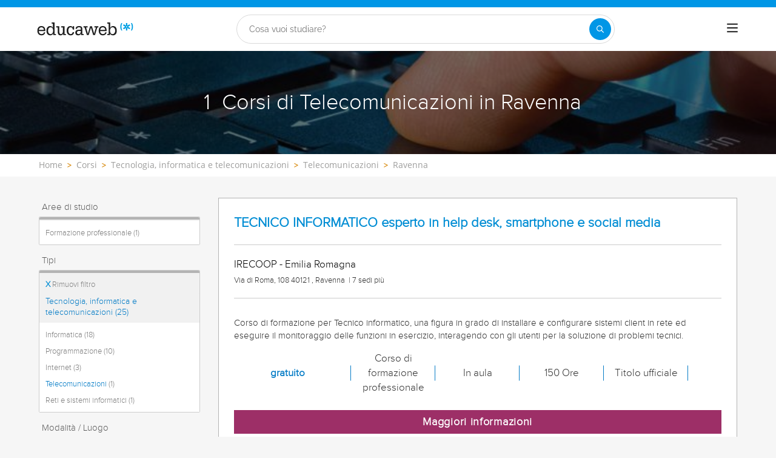

--- FILE ---
content_type: text/html; charset=utf-8
request_url: https://www.educaweb.it/corsi/telecomunicazioni/ravenna/
body_size: 25405
content:

<!DOCTYPE html>
<html lang="it-it">
<head>
    <meta charset="UTF-8">
    <meta name="viewport" content="width=device-width, initial-scale=1.0">
        <title>Corsi di Telecomunicazioni in Ravenna - educaweb.it</title>
        <meta name="description" content="Corsi di Telecomunicazioni in Ravenna ">
            <meta name="robots" content="noindex,follow" />


        <link rel="dns-prefetch" href="https://www.googletagmanager.com/" >


    

    <link rel="preconnect" data-static-server="" href="https://eu01.edcwb.com" crossorigin />

    
    <style>

    @font-face {
        font-family: 'Proxima';
        font-display: swap;
        src: url('https://eu01.edcwb.com/packages/fonts/proxima-nova/proximanova-regular-webfont.eot');
        src: url('https://eu01.edcwb.com/packages/fonts/proxima-nova/proximanova-regular-webfont.eot?#iefix') format('embedded-opentype'),
        url('https://eu01.edcwb.com/packages/fonts/proxima-nova/proximanova-regular-webfont.woff') format('woff'),
        url('https://eu01.edcwb.com/packages/fonts/proxima-nova/proximanova-regular-webfont.ttf') format('truetype'),
        url('https://eu01.edcwb.com/packages/fonts/proxima-nova/proximanova-regular-webfont.svg#proxima_nova_rgregular') format('svg');
        font-weight: normal;
        font-style: normal;
        -webkit-font-smoothing: antialiased;
    }
    @font-face {
        font-family: 'Proxima Light';
        font-display: swap;
        src: url('https://eu01.edcwb.com/packages/fonts/proxima-nova/proximanova-light-webfont.eot');
        src: url('https://eu01.edcwb.com/packages/fonts/proxima-nova/proximanova-light-webfont.eot?#iefix') format('embedded-opentype'),
        url('https://eu01.edcwb.com/packages/fonts/proxima-nova/proximanova-light-webfont.woff') format('woff'),
        url('https://eu01.edcwb.com/packages/fonts/proxima-nova/proximanova-light-webfont.ttf') format('truetype'),
        url('https://eu01.edcwb.com/packages/fonts/proxima-nova/proximanova-light-webfont.svg#proxima_novalight') format('svg');
        font-weight: normal;
        font-style: normal;
        -webkit-font-smoothing: antialiased;
    }
</style>
    



    
    <style>

        .hidden{display:none!important}@media(max-width:767px){.hidden-xs{display:none!important}}@media(min-width:768px)and (max-width:991px){.hidden-sm{display:none!important}}@media(min-width:992px)and (max-width:1199px){.hidden-md{display:none!important}}@media(min-width:1200px){.hidden-lg{display:none!important}}
.header__phone{align-items:center;justify-content:center;font-weight:600;transition:all ease-in-out .2s}@media screen and (max-width:767px){.header__phone{margin-right:5px}}.header__phone>div{font-family:"Proxima Light",Open Sans;display:flex;gap:10px;align-items:center;justify-content:center;transition:all ease-in-out .2s}@media only screen and (min-width:992px){.header__phone>div{font-size:19px}}.header__phone>div.hidden-vis{opacity:0;visibility:hidden}.header__phone>div i{display:inline-flex;color:#22993f;font-size:22px}@media screen and (max-width:374px){.header__phone>div i{display:none}}.mobile-nav{position:relative}.mobile-nav__user{display:none}@media screen and (min-width:520px){.mobile-nav__user{display:block;padding:3px 9px}}
/* form banner (below) in tpp and course-detail */
.rz-form--banner{padding:5px 25px 5px 25px}.rz-form__banner--phone{display:flex;flex-wrap:wrap;padding:15px 25px;background:#d7f0ff;flex:2;flex-shrink:0;align-content:center;justify-content:space-evenly}@media only screen and (min-width:768px){.rz-form__banner--phone{flex-wrap:nowrap}}.rz-form__banner--phone__info{gap:10px;flex-shrink:0;display:flex;flex-wrap:wrap;align-content:center;align-items:center;justify-content:center}@media only screen and (min-width:768px){.rz-form__banner--phone__info{gap:40px}}.rz-form__banner--phone__info__t{font-size:20px}.rz-form__banner--phone__info__st{color:#057cc6;font-size:20px}.rz-form__banner--phone__info__st>span{font-size:22px;font-family:Proxima Light,sans-serif;font-weight:600}.rz-form__banner--box{background:#fff;display:inline-flex;flex-wrap:wrap;gap:5px;justify-content:center;margin:5px 0 10px;max-width:100%;padding:10px 30px}.rz-form__banner--box e .rz-form__banner--phone__info{gap:10px}.rz-form__banner--box e .rz-form__banner--phone__info__t,.rz-form__banner--box e .rz-form__banner--phone__info__st{font-size:17px}.rz-form__banner--box e .rz-form__banner--phone__info__st{color:#057cc6}.rz-form__banner--box e .rz-form__banner--phone__info__st>span{font-weight:600}@media only screen and (min-width:768px){.rz-form__banner--box{box-shadow:5px 5px 12px #467595;gap:10px;margin:25px 0}}@media only screen and (min-width:992px){.rz-form__banner--box{gap:10px;max-width:400px;padding:15px 40px}.rz-form__banner--box .rz-form__banner--phone__info{gap:10px}.rz-form__banner--box .rz-form__banner--phone__info__t,.rz-form__banner--box .rz-form__banner--phone__info__st{font-size:20px}.rz-form__banner--box .rz-form__banner--phone__info__st{color:#057cc6}}.rz-form__banner--bgwhite{background:#fff}.rz-form__banner--bgwhite .rz-form__banner--phone__info{gap:10px}@media only screen and (min-width:768px){.rz-form__banner--bgwhite .rz-form__banner--phone__info{gap:8px}}@media(max-width:767px){.rz-form__banner.full{background:#fff}}@media only screen and (min-width:768px){.rz-form__banner.full{flex-wrap:wrap}}@media only screen and (min-width:992px){.rz-form__banner.full{flex-wrap:nowrap;margin:0 -15px}}
.w--100{width:100%}.jc--fe{justify-content:flex-end;-ms-flex-align:end}.d--f{display:flex;display:-ms-flexbox}.ai--c{align-items:center;-ms-flex-pack:center}.jc--fs{justify-content:flex-start;-ms-flex-align:start}.fd--c{flex-direction:column}.jc--c{justify-content:center;-ms-flex-align:center}.mobile-collapser{display:block}@media only screen and (min-width:768px){.mobile-collapser{display:none}}.mobile-collapse{display:none}@media only screen and (min-width:768px){.mobile-collapse{display:flex!important}}.mobile-hidden{display:none!important}@media only screen and (min-width:768px){.mobile-hidden{display:inherit!important}}.tab-hidden{display:none}@media only screen and (min-width:992px){.tab-hidden{display:inherit}}
/** muex-form */
.muex-form{padding:30px 0;background:#e2eef5;font-family:"Proxima Light",sans-serif!important}.muex-form__title{display:block;font-size:24px;font-family:"Proxima Light",sans-serif;color:#181838;font-weight:400;line-height:1.2;text-align:center;margin:0 0 18px}.muex-form__progress{display:flex;background:#fff;max-width:244px;margin:0 auto;border-radius:30px;overflow:hidden}.muex-form__progress__current{font-size:12px;color:#fff;font-weight:700;text-align:center;line-height:19px;background:#057cc6;border-radius:30px;min-width:44px}.muex-form__options-label{display:none;font-size:14px;color:#181838;font-weight:400;margin:0 0 8px}@media only screen and (min-width:768px){.muex-form__options-label{display:block}}.muex-form__options{display:grid;gap:12px;grid-template-columns:repeat(auto-fit,minmax(160px,1fr));margin-top:20px}@media screen and (min-width:530px)and (max-width:767px){.muex-form__options{grid-template-columns:repeat(auto-fit,minmax(240px,1fr))}}@media only screen and (min-width:768px){.muex-form__options{grid-template-columns:repeat(auto-fit,minmax(140px,1fr));margin-top:8px}}.muex-form__options__option:hover:before{background:#82bce1;transition:background .1s ease-in}.muex-form__options__option:before{content:"";display:block;min-width:16px;min-height:16px;max-width:16px;max-height:16px;border:1px solid #057cc6;box-shadow:0 1px 3px rgba(0,0,0,.08);border-radius:50%}.muex-form__support{padding-top:20px;text-align:center}.muex-form__support__t1{font-size:18px;margin-right:5px}.muex-form__support__t2{color:#057cc6;font-size:20px;font-weight:600}@media screen and (min-width:768px)and (max-width:991px){.muex-form{margin-top:0px}}
.muex-form__options__option{display:flex;align-items:center;gap:6px;font-size:13px;color:#181838;border-radius:4px;background:#fff;border:1px solid #057cc6;padding:10px 7px;cursor:pointer;line-height:1}@media only screen and (min-width:768px) {.muex-form__options__option{font-size:14px;gap:12px;padding:11px 12px;}};
    </style>

    <style>

        .card--skeleton{background:#fff!important}
.card--skeleton ul li,
.card--skeleton ul li a,
.card--skeleton .card-text--skeleton, .card-text--skeleton, 
.card--skeleton .icon,
.card--skeleton select{border:0;background:#ebebeb!important;color:#ebebeb!important;border-radius:5px;position:relative;z-index:1;overflow:hidden}
.card--skeleton .icon{width:30px;height:30px;background-image: linear-gradient(90deg,#dbdbdb,#e1e1e1);animation: shimmer 2s infinite;}
.card--skeleton .icon:before{opacity:0;}
.card--skeleton ul li:after,.card-text--skeleton:after, .card--skeleton .card-text--skeleton:after, 
.card--skeleton select:after{position:absolute;z-index:2;top:0;right:0;bottom:0;left:0;transform:translateX(-100%);background-image:linear-gradient(90deg,#e9e9e9, #dfdfdf);animation:shimmer 2s infinite;content:''}
.card--skeleton img{opacity:1!important;}@keyframes shimmer{100%{transform:translateX(100%)}}
[data-form-center-main] .card-text--skeleton {
    max-height: 40px;
}
.card--skeleton {
    position: relative;
}
.card-text--skeleton:before {
    position: absolute;
    z-index: 2;
    top: 0;
    right: 0;
    bottom: 0;
    left: 0;
    background-image: linear-gradient(90deg, #e9e9e9, #dfdfdf);
    content: '';
}
;
    </style>



        <style>



        .grid {
    display: flex;
    display: -ms-flexbox;
    flex-flow: row wrap
}

@media(min-width: 0px)and (max-width: 767px) {
    .grid .col-2 {
        flex: 1;
        padding: 15px 0
    }

    .grid .col-6 {
        flex: 2;
        flex-basis: 100%
    }
}

@media(min-width: 768px)and (max-width: 991px) {
    .grid .col-2 {
        flex: 1
    }

    @supports(display: grid) {
        .grid .col-6 {
            flex: 2;
            display: flex;
            display: -ms-flexbox
        }
    }

    .grid .col-4 {
        flex-basis: 100%
    }

        .grid .col-4 > ul {
            margin: auto -15px;
            flex-basis: 100%
        }

            .grid .col-4 > ul > li {
                flex-grow: 0
            }

                .grid .col-4 > ul > li:last-child {
                    margin-left: auto
                }
}

@media(min-width: 992px) {
    .grid > div {
        display: flex;
        display: -ms-flexbox;
        flex-grow: 1;
        -ms-flex-positive: 1
    }
}

@media(min-width: 75rem) {
    .grid {
        display: flex;
        display: -ms-flexbox
    }

    @supports(display: grid) {
        .grid {
            grid-auto-flow: column;
            display: grid;
            grid-gap: 0 30px;
            margin: 0 auto;
            grid-template-columns: repeat(12, 1.16fr);
            -ms-grid-columns: repeat(12, 1fr)
        }

        .col-2 {
            grid-column-start: span 2;
            -ms-grid-column: span 2
        }

        .col-4 {
            grid-column-start: span 4;
            -ms-grid-column: span 4
        }

        .col-6 {
            grid-column-start: span 6;
            -ms-grid-column: span 6
        }

        .col-12 {
            grid-column-start: span 12;
            -ms-grid-column: span 12
        }
    }
}

@media(max-width: 767px) {
    .hidden-xs {
        display: none !important
    }
}

@media(min-width: 768px)and (max-width: 991px) {
    .hidden-sm {
        display: none !important
    }
}

@media(min-width: 992px)and (max-width: 1199px) {
    .hidden-md {
        display: none !important
    }
}

@media(min-width: 1200px) {
    .hidden-lg {
        display: none !important
    }
}

.rowf {
    display: flex;
    flex-wrap: wrap;
    margin-right: -15px;
    margin-left: -15px;
}

[class^=common-]:before, body, html {
    -webkit-font-smoothing: antialiased;
}

html {
    -webkit-text-size-adjust: 100%
}

[type=button], [type=submit], button {
    -webkit-appearance: button;
}

.o-breadcrumbs, .o-breadcrumbs-list {
    background-color: #fff;
}

.o-btn, ul ul {
    margin-bottom: 0;
}

.doubleclick-home, .o-banner, .o-btn {
    text-align: center;
}

a, header a {
    color: #057cc6;
}

header .nav-main__menu__list__elem > a, header .nav-top__list > li {
    text-transform: uppercase;
}

.o-btn, .o-serp-icon, img {
    vertical-align: middle;
}

.scrollTop--v1, a {
    text-decoration: none;
}

[class^=common-]:before, [class^=icon-]:before {
    font-style: normal !important;
    font-variant: normal !important;
    text-transform: none !important;
    speak: none;
}

.au-list, .o-nav-helplinks, header .nav-main {
    box-shadow: 0 1px 3px rgba(0, 0, 0, .25), 0 -1px 0 rgba(0, 0, 0, .1) inset;
}

[class*=colf-] {
    flex-basis: 100%;
    flex-grow: 1;
    max-width: 100%;
    flex-direction: column;
    padding-left: 15px;
    padding-right: 15px;
    position: relative;
}

.container, .container-fluid {
    padding-right: 15px;
    padding-left: 15px;
    margin-right: auto;
    margin-left: auto;
}

@media(min-width:0px) {
    .colf-xs-1, .colf-xs-10, .colf-xs-11, .colf-xs-12, .colf-xs-2, .colf-xs-3, .colf-xs-4, .colf-xs-5, .colf-xs-6, .colf-xs-7, .colf-xs-8, .colf-xs-9 {
        padding-left: 15px;
        padding-right: 15px;
    }

    .colf-xs-1 {
        max-width: 8.3333333333%;
        flex: 0 0 8.3333333333%
    }

    .colf-xs-2 {
        max-width: 16.6666666667%;
        flex: 0 0 16.6666666667%
    }

    .colf-xs-3 {
        max-width: 25%;
        flex: 0 0 25%
    }

    .colf-xs-4 {
        max-width: 33.3333333333%;
        flex: 0 0 33.3333333333%
    }

    .colf-xs-5 {
        max-width: 41.6666666667%;
        flex: 0 0 41.6666666667%
    }

    .colf-xs-6 {
        max-width: 50%;
        flex: 0 0 50%
    }

    .colf-xs-7 {
        max-width: 58.3333333333%;
        flex: 0 0 58.3333333333%
    }

    .colf-xs-8 {
        max-width: 66.6666666667%;
        flex: 0 0 66.6666666667%
    }

    .colf-xs-9 {
        max-width: 75%;
        flex: 0 0 75%
    }

    .colf-xs-10 {
        max-width: 83.3333333333%;
        flex: 0 0 83.3333333333%
    }

    .colf-xs-11 {
        max-width: 91.6666666667%;
        flex: 0 0 91.6666666667%
    }

    .colf-xs-12 {
        max-width: 100%;
        flex: 0 0 100%
    }
}

@media(min-width:320px) {
    .colf-mb-1, .colf-mb-10, .colf-mb-11, .colf-mb-12, .colf-mb-2, .colf-mb-3, .colf-mb-4, .colf-mb-5, .colf-mb-6, .colf-mb-7, .colf-mb-8, .colf-mb-9 {
        padding-left: 15px;
        padding-right: 15px;
    }

    .colf-mb-1 {
        max-width: 8.3333333333%;
        flex: 0 0 8.3333333333%
    }

    .colf-mb-2 {
        max-width: 16.6666666667%;
        flex: 0 0 16.6666666667%
    }

    .colf-mb-3 {
        max-width: 25%;
        flex: 0 0 25%
    }

    .colf-mb-4 {
        max-width: 33.3333333333%;
        flex: 0 0 33.3333333333%
    }

    .colf-mb-5 {
        max-width: 41.6666666667%;
        flex: 0 0 41.6666666667%
    }

    .colf-mb-6 {
        max-width: 50%;
        flex: 0 0 50%
    }

    .colf-mb-7 {
        max-width: 58.3333333333%;
        flex: 0 0 58.3333333333%
    }

    .colf-mb-8 {
        max-width: 66.6666666667%;
        flex: 0 0 66.6666666667%
    }

    .colf-mb-9 {
        max-width: 75%;
        flex: 0 0 75%
    }

    .colf-mb-10 {
        max-width: 83.3333333333%;
        flex: 0 0 83.3333333333%
    }

    .colf-mb-11 {
        max-width: 91.6666666667%;
        flex: 0 0 91.6666666667%
    }

    .colf-mb-12 {
        max-width: 100%;
        flex: 0 0 100%
    }
}

@media(min-width:768px) {
    .container {
        width: 750px;
    }

    .colf-sm-1, .colf-sm-10, .colf-sm-11, .colf-sm-12, .colf-sm-2, .colf-sm-3, .colf-sm-4, .colf-sm-5, .colf-sm-6, .colf-sm-7, .colf-sm-8, .colf-sm-9 {
        padding-left: 15px;
        padding-right: 15px;
    }

    .colf-sm-1 {
        max-width: 8.3333333333%;
        flex: 0 0 8.3333333333%
    }

    .colf-sm-2 {
        max-width: 16.6666666667%;
        flex: 0 0 16.6666666667%
    }

    .colf-sm-3 {
        max-width: 25%;
        flex: 0 0 25%
    }

    .colf-sm-4 {
        max-width: 33.3333333333%;
        flex: 0 0 33.3333333333%
    }

    .colf-sm-5 {
        max-width: 41.6666666667%;
        flex: 0 0 41.6666666667%
    }

    .colf-sm-6 {
        max-width: 50%;
        flex: 0 0 50%
    }

    .colf-sm-7 {
        max-width: 58.3333333333%;
        flex: 0 0 58.3333333333%
    }

    .colf-sm-8 {
        max-width: 66.6666666667%;
        flex: 0 0 66.6666666667%
    }

    .colf-sm-9 {
        max-width: 75%;
        flex: 0 0 75%
    }

    .colf-sm-10 {
        max-width: 83.3333333333%;
        flex: 0 0 83.3333333333%
    }

    .colf-sm-11 {
        max-width: 91.6666666667%;
        flex: 0 0 91.6666666667%
    }

    .colf-sm-12 {
        max-width: 100%;
        flex: 0 0 100%
    }
}

@media(min-width:992px) {
    .container {
        width: 970px;
    }

    .colf-md-1, .colf-md-10, .colf-md-11, .colf-md-12, .colf-md-2, .colf-md-3, .colf-md-4, .colf-md-5, .colf-md-6, .colf-md-7, .colf-md-8, .colf-md-9 {
        padding-left: 15px;
        padding-right: 15px;
    }

    .colf-md-1 {
        max-width: 8.3333333333%;
        flex: 0 0 8.3333333333%
    }

    .colf-md-2 {
        max-width: 16.6666666667%;
        flex: 0 0 16.6666666667%
    }

    .colf-md-3 {
        max-width: 25%;
        flex: 0 0 25%
    }

    .colf-md-4 {
        max-width: 33.3333333333%;
        flex: 0 0 33.3333333333%
    }

    .colf-md-5 {
        max-width: 41.6666666667%;
        flex: 0 0 41.6666666667%
    }

    .colf-md-6 {
        max-width: 50%;
        flex: 0 0 50%
    }

    .colf-md-7 {
        max-width: 58.3333333333%;
        flex: 0 0 58.3333333333%
    }

    .colf-md-8 {
        max-width: 66.6666666667%;
        flex: 0 0 66.6666666667%
    }

    .colf-md-9 {
        max-width: 75%;
        flex: 0 0 75%
    }

    .colf-md-10 {
        max-width: 83.3333333333%;
        flex: 0 0 83.3333333333%
    }

    .colf-md-11 {
        max-width: 91.6666666667%;
        flex: 0 0 91.6666666667%
    }

    .colf-md-12 {
        max-width: 100%;
        flex: 0 0 100%
    }
}

@media(min-width:1200px) {
    .container {
        width: 1170px;
    }

    .colf-lg-1, .colf-lg-10, .colf-lg-11, .colf-lg-12, .colf-lg-2, .colf-lg-3, .colf-lg-4, .colf-lg-5, .colf-lg-6, .colf-lg-7, .colf-lg-8, .colf-lg-9 {
        padding-left: 15px;
        padding-right: 15px;
    }

    .colf-lg-1 {
        max-width: 8.3333333333%;
        flex: 0 0 8.3333333333%
    }

    .colf-lg-2 {
        max-width: 16.6666666667%;
        flex: 0 0 16.6666666667%
    }

    .colf-lg-3 {
        max-width: 25%;
        flex: 0 0 25%
    }

    .colf-lg-4 {
        max-width: 33.3333333333%;
        flex: 0 0 33.3333333333%
    }

    .colf-lg-5 {
        max-width: 41.6666666667%;
        flex: 0 0 41.6666666667%
    }

    .colf-lg-6 {
        max-width: 50%;
        flex: 0 0 50%
    }

    .colf-lg-7 {
        max-width: 58.3333333333%;
        flex: 0 0 58.3333333333%
    }

    .colf-lg-8 {
        max-width: 66.6666666667%;
        flex: 0 0 66.6666666667%
    }

    .colf-lg-9 {
        max-width: 75%;
        flex: 0 0 75%
    }

    .colf-lg-10 {
        max-width: 83.3333333333%;
        flex: 0 0 83.3333333333%
    }

    .colf-lg-11 {
        max-width: 91.6666666667%;
        flex: 0 0 91.6666666667%
    }

    .colf-lg-12 {
        max-width: 100%;
        flex: 0 0 100%
    }
}

@media(min-width:1400px) {
    .colf-xl-1, .colf-xl-10, .colf-xl-11, .colf-xl-12, .colf-xl-2, .colf-xl-3, .colf-xl-4, .colf-xl-5, .colf-xl-6, .colf-xl-7, .colf-xl-8, .colf-xl-9 {
        padding-left: 15px;
        padding-right: 15px;
    }

    .colf-xl-1 {
        max-width: 8.3333333333%;
        flex: 0 0 8.3333333333%
    }

    .colf-xl-2 {
        max-width: 16.6666666667%;
        flex: 0 0 16.6666666667%
    }

    .colf-xl-3 {
        max-width: 25%;
        flex: 0 0 25%
    }

    .colf-xl-4 {
        max-width: 33.3333333333%;
        flex: 0 0 33.3333333333%
    }

    .colf-xl-5 {
        max-width: 41.6666666667%;
        flex: 0 0 41.6666666667%
    }

    .colf-xl-6 {
        max-width: 50%;
        flex: 0 0 50%
    }

    .colf-xl-7 {
        max-width: 58.3333333333%;
        flex: 0 0 58.3333333333%
    }

    .colf-xl-8 {
        max-width: 66.6666666667%;
        flex: 0 0 66.6666666667%
    }

    .colf-xl-9 {
        max-width: 75%;
        flex: 0 0 75%
    }

    .colf-xl-10 {
        max-width: 83.3333333333%;
        flex: 0 0 83.3333333333%
    }

    .colf-xl-11 {
        max-width: 91.6666666667%;
        flex: 0 0 91.6666666667%
    }

    .colf-xl-12 {
        max-width: 100%;
        flex: 0 0 100%
    }
}

.colf-o-1, .colf-o-1-2, .f-o--1-2 {
    order: 1;
}

.f-o--1-2 {
    order: 1
}

@media only screen and (min-width: 768px) {
    .f-o--1-2 {
        order: 2
    }
}

.f-o--2-1 {
    order: 2
}

@media only screen and (min-width: 768px) {
    .f-o--2-1 {
        order: 1
    }
}

@font-face {
    font-family: edw-font-common;
    font-display: swap;
    font-weight: 400;
    font-style: normal;
}

[class^=common-]:before {
    font-family: edw-font-common !important;
    font-weight: 400 !important;
    line-height: 1;
    -moz-osx-font-smoothing: grayscale;
}

html {
    line-height: 1.15;
}

body {
    margin: 0;
}

button, input {
    font-family: inherit;
    font-size: 100%;
    line-height: 1.15;
    overflow: visible;
}

    [type=button]::-moz-focus-inner, [type=submit]::-moz-focus-inner, button::-moz-focus-inner {
        border-style: none;
        padding: 0;
    }

.visible-sm, .visible-xs {
    display: none !important;
}

[type=button]:-moz-focusring, [type=submit]:-moz-focusring, button:-moz-focusring {
    outline: ButtonText dotted 1px;
}

::-webkit-file-upload-button {
    -webkit-appearance: button;
    font: inherit;
}

*, :after, :before {
    box-sizing: border-box;
    box-sizing: border-box;
}

html {
    font-family: sans-serif;
    -ms-text-size-adjust: 100%
}

button, h1, h2, input {
    font-family: inherit;
}

.d--b, .mobile-collapser, .o-nav-helplinks__item, header, main, nav, section {
    display: block;
}

.mobile-collapse, .tab-hidden {
    display: none;
}

.tab-hidden {
    display: none
}

@media only screen and (min-width: 992px) {
    .tab-hidden {
        display: inherit
    }
}

.mobile-collapser {
    display: block
}

@media only screen and (min-width: 768px) {
    .mobile-collapser {
        display: none
    }
}

.mobile-collapse {
    display: none
}

@media only screen and (min-width: 768px) {
    .mobile-collapse {
        display: flex !important
    }
}

a {
    background-color: transparent;
}

b {
    font-weight: 700;
}

h1 {
    margin: .67em 0;
}

img {
    border: 0;
    max-width: 100%;
    height: auto;
}

button, input {
    margin: 0;
    font: inherit;
    color: inherit;
}

[class^=icon-]:before, body {
    -webkit-font-smoothing: antialiased;
    -moz-osx-font-smoothing: grayscale;
}

button {
    overflow: visible;
    text-transform: none;
}

    button::-moz-focus-inner, input::-moz-focus-inner {
        padding: 0;
        border: 0;
    }

input {
    line-height: normal;
}

html {
    font-size: 10px;
    overflow-x: hidden;
}

button, input {
    font-size: inherit;
    line-height: inherit;
}

h1, h2 {
    font-weight: 500;
    line-height: 1.1;
    color: inherit;
    margin-top: 20px;
    margin-bottom: 10px;
}

.scrollTop--v1, body {
    font-family: Raleway, sans-serif;
}

.o-btn, body {
    line-height: 1.42857143;
}

h1 {
    font-size: 36px;
}

h2 {
    font-size: 30px;
}

@-ms-viewport {
    width: device-width;
}

ol, ul {
    margin: 0;
    padding: 0;
}

li {
    list-style: none;
}

body {
    color: #333;
    text-rendering: optimizeLegibility;
    font-size: 15px;
    background: #f6f6f6;
}

.o-box--inner {
    padding: 0 20px;
}

.o-banner {
    position: relative;
    z-index: 0;
    display: flex;
    align-items: center;
    justify-content: center;
    flex-direction: column;
    padding: 20px;
}

.au-list, .o-banner--overlay:after {
    position: absolute;
    width: 100%;
    left: 0;
}

@media only screen and (min-width: 768px) {
    .o-banner {
        min-height: 170px
    }
}

.o-banner--overlay:after {
    content: "";
    height: 100%;
    top: 0;
    background-color: #000;
    opacity: .55;
    z-index: -1;
}

.doubleclick-home {
    margin-top: 30px;
}

    .doubleclick-home > div {
        background: #e9e9e9;
        min-width: 728px;
        min-height: 90px;
        max-width: 100%;
        padding: 15px;
    }

.o-breadcrumbs-list {
    display: flex;
    flex-wrap: nowrap;
    list-style: none;
    margin-bottom: 0;
    padding: 8px 0;
    overflow-x: auto;
}

    .o-breadcrumbs-list > li {
        display: inline-flex;
        padding-right: 3px;
        flex: none;
    }

        .o-breadcrumbs-list > li + li::before {
            content: ">";
            font-size: 13px;
            color: #d68505;
            font-weight: 600;
            padding: 0 5px;
        }

        .o-breadcrumbs-list > li > a {
            color: #9e9e9d;
            text-decoration: none;
            font-size: 14px;
            font-family: "Open Sans", sans-serif;
        }

.o-btn {
    display: inline-block;
    font-weight: 600;
    background-image: none;
    border: 1px solid transparent;
    white-space: normal;
    word-break: break-all;
    padding: 6px 12px;
    background-color: #9d2f67;
    color: #fff;
    border-bottom: 3px solid #720144;
    width: 100%;
    border-radius: 0;
    font-size: 18px;
    letter-spacing: .7px;
}

.au-list {
    top: 24px;
    border-top: 2px solid #008dd4 !important;
    z-index: 1050;
    color: #5c5c5c !important;
    background: #fff;
}


.o-nav-helplinks {
    background: #f6f6f6;
    height: 100%;
    display: flex;
    min-height: inherit;
    flex-direction: column;
    justify-content: space-evenly;
    gap: 20px;
    padding: 12px 15px;
}

.o-nav-helplinks {
    display: flex;
    min-height: inherit;
    flex-direction: column;
    justify-content: space-evenly;
}

@media only screen and (min-width: 768px) {
    .o-nav-helplinks {
        background: transparent;
        box-shadow: none;
        padding: 30px 15px
    }
}

.o-serp-icon {
    display: inline-block;
    width: 26px;
    height: 27px;
}

.o-serp-icon__more {
    background-position: 0 -724px;
    width: 13px;
    height: 12px;
}

.o-serp-c-icon {
    display: inline-block;
    overflow: hidden;
    text-indent: -9999px;
    text-align: left;
}

.rz-modal, .scrollTop--v1 {
    display: none;
    position: fixed;
    right: 0;
}

.rz-modal__h, .scrollTop--v1 {
    color: #fff;
    text-align: center;
}

.o-serp-c-icon_official {
    background-position: -20px -239px;
    width: 26px;
    height: 22px;
}

.o-serp-c-icon__cat {
    background-position: -20px -444px;
    width: 20px;
    height: 20px;
}

.o-serp-c-icon__mod {
    background-position: -20px -281px;
    width: 22px;
    height: 22px;
}

.o-serp-c-icon__pri {
    background-position: -20px -197px;
    width: 28px;
    height: 22px;
}

.o-serp-c-icon__dur {
    background-position: -20px -323px;
    width: 22px;
    height: 22px;
}

.scrollTop--v1 {
    -webkit-animation: 1s fadeIn;
    animation: 1s fadeIn;
    opacity: 1;
    padding: 2px;
    z-index: 999;
    height: 35px;
    background-color: #057cc6;
    font-size: 15px;
    line-height: 2.2;
    bottom: 0;
    width: 100%
}

.rz-modal, .rz-modal__scroll {
    overflow-x: hidden;
    width: 100%;
    background: #fff;
}

.ico-1-5x {
    font-size: 1.5em;
}

.rz-modal {
    opacity: 0;
    top: 0;
    left: 0;
    z-index: 99999;
    height: 100% !important;
    max-height: 100%;
    overflow-y: hidden;
    margin: 0 auto;
}

    .rz-modal:before {
        content: "";
        position: fixed;
        width: 100%;
        height: 100%;
        top: 0;
        left: 0;
        right: 0;
        bottom: 0;
        background: rgba(0, 0, 0, .2);
    }

.rz-modal__scroll {
    overflow-y: auto;
    max-height: 99.9%;
    height: 100%;
    position: relative;
}

.rz-modal__h {
    position: relative;
    background-color: #057cc6;
    padding: 15px;
    min-height: 75px;
}

.rz-modal__h__t {
    position: relative;
    display: flex;
    align-items: center;
}

.rz-modal .rz-modal__h__t__close {
    flex-shrink: 0;
    padding: 0;
    font-size: 15px;
    border-radius: 50%;
    width: 25px;
    height: 25px;
    background: #057cc6;
    color: #fff;
    position: absolute;
    right: 15px !important;
    top: 15px !important;
    font-weight: 700;
    z-index: 2;
    margin-top: 0;
    text-align: center;
    border: 2px solid #fff;
}

.rz-modal__b {
    position: relative;
    background-color: #fff;
}

.rz-modal__b__c {
    min-height: 400px;
    margin: 0;
    position: relative;
}

@media (max-width:767px) {
    .hidden-sm {
        display: none;
    }

    .hidden-xs {
        display: none !important;
    }
}

@media (min-width:768px)and (max-width:991px) {
    .hidden-sm {
        display: none !important;
    }
}

@media (min-width:992px)and (max-width:1199px) {
    .hidden-md {
        display: none !important;
    }
}

.por {
    position: relative;
}

.d--ib {
    display: inline-block;
}

.d--f {
    display: flex;
    display: -ms-flexbox;
}

.fd--c {
    flex-direction: column;
}

.ai--c {
    align-items: center;
    -ms-flex-pack: center;
}

.as--c {
    align-self: center;
    -ms-flex-pack: center;
}

.jc--sb {
    justify-content: space-between;
}

.jc--fs {
    justify-content: flex-start;
    -ms-flex-align: start;
}

.jc--fe {
    justify-content: flex-end;
    -ms-flex-align: end;
}

.jc--c {
    justify-content: center;
    -ms-flex-align: center;
}

.fg--1 {
    flex-grow: 1;
    -ms-flex-positive: 1;
}

.fg--2 {
    flex-grow: 2;
    -ms-flex-positive: 2;
}

.fs--0, .o-nav-helplinks__icon {
    flex-shrink: 0;
}

.fs--0 {
    width: auto;
    -ms-flex-negative: 0;
}

.fb--col3 {
    flex-basis: 25%;
    width: 25%
}

.fb--col9 {
    flex-basis: 75%;
    width: 25%
}

.w--100 {
    width: 100%
}

.mw--100 {
    max-width: 100% !important;
}

.c0 {
    color: #000;
}

.c1 {
    color: #057cc6 !important;
}

.fs--i {
    font-style: italic;
}

.ta--r {
    text-align: right;
}

.sz-filters-btn, .sz-results .sz-result__i > div {
    text-align: center;
}

.fs--12 {
    font-size: 12px;
}

.fs--15, .sz-results .sz-result .o-btn {
    font-size: 15px;
}

.fs--16 {
    font-size: 16px;
}

.fs--18 {
    font-size: 18px;
}

.lh--16 {
    line-height: 16px;
}

.m-a-0 {
    margin: 0 !important;
}

.m-l-5 {
    margin-left: 5px;
}

.m-r-5 {
    margin-right: 5px;
}

.m-r-10 {
    margin-right: 10px;
}

.m-t-20 {
    margin-top: 20px;
}

.m-t-15 {
    margin-top: 15px;
}

.m-b-5 {
    margin-bottom: 5px;
}

.p-a-0 {
    padding: 0 !important;
}

.common-arrow-simple-bottom:before {
    content: "f"
}

.common-arrow-simple-top:before {
    content: "i"
}

.common-pencil-footer:before {
    content: "s"
}

.common-person-footer:before {
    content: "t"
}

.common-star-footer:before {
    content: "a"
}

[class^=icon-]:before {
    font-family: form-new-19 !important;
    font-weight: 400 !important;
    line-height: 1;
}

body, html {
    scroll-behavior: smooth;
}

.sz-filters-btn {
    font-size: 18px;
    padding: 4px 10px;
    border: 1px solid #b3b3b3;
    border-bottom: 3px solid #057cc6;
    background: #fff;
    color: #057cc6;
    font-family: "Proxima Light";
    font-weight: 600;
}

.sz-filters .sz-f__box {
    position: relative;
    background-color: #f1f1f1;
    border: 1px solid #ccc;
    margin-bottom: 10px;
    border-radius: 2px;
    font-family: "Open Sans", sans-serif;
}

.sz-filters .sz-f__box__sel {
    position: relative;
    list-style: none;
    margin: 0;
    background-color: #f1f1f1;
    border-radius: 2px;
    border: 0;
}

.sz-filters .sz-f__box__sel__v {
    border: 0;
    font-size: 14px;
    font-weight: 500;
    color: #5c5c5c;
    text-transform: none;
    background-color: #f1f1f1;
    border-radius: 2px;
}

.sz-filters .sz-f__box__list li a, .sz-filters .sz-f__box__list li span, .sz-filters .sz-f__box__sel__x {
    color: gray;
    font-size: 13px;
    line-height: 18px;
    font-family: Raleway, sans-serif;
    font-weight: 400;
}

.sz-filters .sz-f__box__sel__v span {
    position: absolute;
    font-size: 9px;
    top: 10px;
    right: 15px;
    display: block;
}

.sz-filters .sz-f__box__sel__x {
    border: 0;
    width: 100%;
    background: #fff;
    text-align: left;
    padding: 10px 10px 0;
}

@media (max-width:768px) {
    .sz-filters .sz-f__box__sel {
        display: flex;
        flex-direction: column;
    }

    .sz-filters .sz-f__box__sel__x {
        order: 2;
        background: #fff;
        padding-bottom: 5px;
    }
}

.sz-filters .sz-f__box__sel__x .spc {
    color: #008dd4;
    font-weight: 600;
}

.sz-filters .sz-f__box__list {
    background: #fff;
    padding: 6px 10px;
}

    .sz-filters .sz-f__box__list li {
        padding: 3px 0;
    }

.sz-filters .sz-f__prov {
    border-top: 1px dotted #c9c9c9;
}

    .sz-filters .sz-f__prov ~ li {
        border: none;
    }

.sz-filters .sz-f__t {
    font-size: 15px;
    text-align: left;
    padding: 5px;
    font-family: Raleway, sans-serif;
    color: #5c5c5c;
}

.o-nav-helplinks .colf-md-4 {
    align-items: stretch;
    display: inline-grid;
    flex: 1;
}

.o-nav-helplinks__item {
    margin-left: 0 !important;
    background-color: #fff;
    display: flex;
    box-shadow: 1px 3px 5px #ccc;
    color: #008dd4;
    font-size: 17px;
    line-height: 20px;
    padding: 15px 10px;
    justify-content: center;
    align-items: center;
    gap: 5px;
}

.o-banner__h1 {
    display: inline;
    color: #333;
    font-size: 25px;
    margin: 0;
}

@media only screen and (min-width: 768px) {
    .o-banner__h1 {
        color: #fff;
        font-size: 36px;
        padding: 0
    }
}

.o-banner__h1--cont {
    display: inline;
    line-height: 40px;
    flex-shrink: 0;
    padding: 0 15px;
}

.sz-results {
    padding-top: 15px;
}

    .sz-results .sz-result:first-child {
        margin-top: 0 !important;
    }

@media only screen and (min-width: 768px) {
    .sz-top {
        margin-top: 20px
    }
}

.sz-top-t {
    display: flex;
    align-items: center;
    gap: 20px;
    justify-content: space-between;
    font-size: 18px;
    color: #6c6c6c;
    margin-top: 15px;
    margin-bottom: 30px;
}

    .sz-top-t > h2 {
        flex-shrink: 0;
        font-size: 26px;
        margin: 0;
        border: 0;
    }

    .sz-top-t > .bar {
        width: 90%;
        height: 1px;
        background: #515151;
    }

.sz-top-temas {
    display: flex;
    gap: 15px;
    margin-bottom: 15px;
}

.sz-top-temas__tema {
    flex: 1;
    height: 110px;
    display: flex;
    justify-content: center;
    align-items: center;
    text-align: center;
    font-size: 16px;
    color: #fff;
    padding: 5px;
    text-shadow: 0 1px 1px #000;
    word-break: break-word;
    position: relative;
}

@media (max-width:780px) {
    .sz-top-t > .bar {
        display: none;
    }

    .sz-top-temas {
        margin-top: 15px;
        margin-bottom: 5px;
    }

    .sz-top-temas__tema {
        width: 50%
    }

        .sz-top-temas__tema:nth-child(n+3) {
            display: none;
        }
}

.sz-top-temas__tema > picture {
    position: absolute;
    top: 0;
    left: 0;
    z-index: -1;
    width: 100%;
    height: 100%
}

    .sz-top-temas__tema > picture > img {
        -o-object-fit: cover;
        object-fit: cover;
        display: block;
        width: 100%;
        height: 100%
    }

@media (max-width:420px) {
    .sz-filters-video__l {
        flex: 1;
        max-width: 100%
    }
}

.sz-results .sz-result {
    padding: 25px;
    background: #fff;
    margin-bottom: 15px;
    border: 1px solid #b3b3b3;
}

.sz-results .sz-result__t {
    word-break: break-word;
    color: #008dd4;
    font-size: 22px;
    font-weight: 400;
    margin: 0;
    font-family: Raleway;
    word-break: break-word;
}

.sz-results .sz-result__b {
    padding: 20px 0 10px;
    position: relative;
}

.sz-results .sz-result__b--b {
    padding: 20px 0;
    margin-bottom: 15px;
    border-bottom: 1px solid #a7a7a7;
}

    .sz-results .sz-result__b--b:before {
        content: "";
        position: absolute;
        left: 6%;
        bottom: -8px;
        background-position: -20px -484px;
        width: 13px;
        height: 8px;
        clear: both;
        z-index: 4;
    }

    .sz-results .sz-result__b--b:after {
        content: "";
        position: absolute;
        left: 6%;
        bottom: -1px;
        width: 13px;
        height: 8px;
        clear: both;
        background: #fff;
    }

.sz-results .sz-result__i__price {
    padding: 0 15px;
}

.o-box {
    padding: 20px 20px 5px 20px;
    line-height: 1.4;
    background-color: #fff;
}

.sz-info-box p {
    margin: 0;
}

.sz-info-box {
    margin-bottom: 30px;
    padding: 20px;
}

.o-listmenu2 {
    padding: 12px;
    display: flex;
    flex-wrap: wrap;
    justify-content: center;
    margin-bottom: 20px;
}

.o-listmenu2__li {
    display: flex;
    justify-content: center;
    align-items: center;
    gap: 10px;
}

.o-listmenu2__liul {
    display: flex;
    flex: 1;
    width: 100%;
    justify-content: center;
    align-items: center;
}

.sz-pagination ul {
    padding: 0;
    display: flex;
    margin-left: 0;
    flex-wrap: wrap;
    flex-direction: row;
    justify-content: center;
}




.sz-results{padding-top:15px}.sz-results .sz-result__btn{display:flex;flex-direction:column;gap:8px;margin-top:15px}.sz-results .sz-result__btn.no-brochure{flex-direction:row-reverse}@media only screen and (min-width:768px){.sz-results .sz-result__btn.no-brochure{flex-direction:row}}@media only screen and (min-width:768px){.sz-results .sz-result__btn{flex-direction:row}}.sz-results .sz-result__btn [data-btn-call]{background-color:#5daa04}.sz-results .sz-result__btn [data-campaign]{flex:1}.sz-results .sz-result__btn>a:not(.fs--0){flex:2;order:2}@media only screen and (min-width:768px){.sz-results .sz-result__btn>a:not(.fs--0){order:1}}.sz-results .sz-result__btn>a:not(.fs--0)+div{gap:9px;order:1}@media only screen and (min-width:768px){.sz-results .sz-result__btn>a:not(.fs--0)+div{order:2}}.sz-results .sz-result__btn .o-btn--mag{background:#057cc6;flex:1}.sz-results .sz-result__btn .o-btn--whats{background:#208f3b;justify-content:center;align-items:center;display:flex;flex:0 1 10%}.sz-results .sz-result__btn .o-btn--whats>i{display:flex;font-size:22px}.sz-results .sz-result:first-child{margin-top:0!important}
@media(max-width:767px){.is-searchcourse .o-h1-mobile>div{display:flex;flex-direction:row-reverse;align-items:center;justify-content:flex-end;gap:5px}.is-searchcourse .o-h1-mobile>div>span{color:#528dd7;display:block;font-size:14px;line-height:initial;padding:0}.is-searchcourse .o-h1-mobile>div>h1{font-size:14px;line-height:initial}}.is-searchcourse main{display:flex;flex-direction:column}.is-searchcourse .o-toplink{display:none}.is-searchcourse .o-flex-container,.is-searchcourse .o-h1{order:1}.is-searchcourse .o-banner__h1--cont::after,.is-searchcourse .o-banner__h1--cont::before{content:""}@media(max-width:768px){.is-searchcourse .o-banner--overlay::after{content:none}.is-searchcourse .o-banner__h1--cont::before{content:"("}.is-searchcourse .o-banner__h1--cont::after{content:")"}.is-searchcourse .o-nav-helplinks{box-shadow:none;padding:12px 15px 0}};

        </style>





    <!-- Google Tag Manager -->
    <script>
    (function (w, d, s, l, i) {
            w[l] = w[l] || []; w[l].push({
                'gtm.start':
                    new Date().getTime(), event: 'gtm.js'
            }); var f = d.getElementsByTagName(s)[0],
                j = d.createElement(s), dl = l != 'dataLayer' ? '&l=' + l : ''; j.async = true; j.src =
                    'https://www.googletagmanager.com/gtm.js?id=' + i + dl; f.parentNode.insertBefore(j, f);
        })(window, document, 'script', 'dataLayer', 'GTM-56J423');</script>
    <!-- End Google Tag Manager -->



    
<script>
    var dataLayer = dataLayer || [];
    dataLayer.push({ 'edw_domain': 'educaweb.it' });

    dataLayer.push({ 'edw_active_ga': 'true' });
    dataLayer.push({ 'event': 'ga_active_event' });
    dataLayer.push({ 'ga4measurementid': 'G-0B84KZWYGD' });

</script>


    
<img data-pixel data-src="/pagesearchstats/?si=FeffcDIUNVQ=&ci=DVmOCfXUYnY=&ti=J1o+Ww7+eRU=&mi=DVmOCfXUYnY=&gi=JgmbJaaftO8=&np=hFPca4cgXdU=&nr=hFPca4cgXdU=&sc=wfY8ZunIocU=&cw=R8+rb38NrIA=&ct=R8+rb38NrIA=&pm=R8+rb38NrIA=&gt=R8+rb38NrIA=&gm=R8+rb38NrIA=&fm=R8+rb38NrIA=&st=R8+rb38NrIA=&ty=R8+rb38NrIA=&cs=kIBzAQnruM7tjZj0LJo6xOHe2vCiOFTQ" width="1" height="1" alt="" style="display:none !important"/>

    
        <script>
        window.dataLayer = window.dataLayer || [];
        window.dataLayer.push({
            event: "centerViewTracking",
            centerViews: [{"IdMaestro":"5003","Name":""}]
        });
        </script>


    <link rel="icon" href="https://eu01.edcwb.com/assets/favicon.ico" type="image/x-icon">

    
    <link rel="icon" type="image/png" sizes="32x32" href="https://eu01.edcwb.com/assets/favicon-32x32.png">
    <link rel="icon" type="image/png" sizes="16x16" href="https://eu01.edcwb.com/assets/favicon-16x16.png">
    <link rel="apple-touch-icon" sizes="180x180" href="https://eu01.edcwb.com/assets/apple-touch-icon.png">

</head>



<body class=" is-searchcourse" data-env="dist" data-cll="SearchCourse">
    



    <!-- Google Tag Manager (noscript) -->
    <noscript>
        <iframe src="https://www.googletagmanager.com/ns.html?id=GTM-56J423"
                height="0" width="0" style="display:none;visibility:hidden"></iframe>
    </noscript>
    <!-- End Google Tag Manager (noscript) -->


            <style id="v4header">

                header {
    background-color: #fff;
    border-top: 12px solid #0096e6;
    position: sticky;
    top: 0;
    z-index: 1000;
    padding: 12px 0;
    transition: all .3s ease;
    display: flex;
    height: auto
}

    header.if-header {
        z-index: 4
    }

@media only screen and (min-width: 768px) {
    header[data-header=v4] {
        height: auto
    }
}

header .kgrid__container {
    display: grid;
    align-items: center;
    grid-template-columns: 1fr auto 1fr auto
}

@media only screen and (min-width: 768px) {
    header .kgrid__container {
        grid-template-columns: 1fr auto 1fr auto;
        gap: 24px
    }
}

header .kgrid .logo {
    grid-column: 2;
    justify-self: center;
    order: 2
}

@media only screen and (min-width: 768px) {
    header .kgrid .logo {
        gap: 2rem;
        grid-column: auto;
        justify-self: left;
        order: 1
    }
}

header .kgrid .logo img {
    content: url('https://eu01.edcwb.com/assets//web/current/common/image/logo/educaonline/educaweb.svg');
    width: 153px
}

@media(min-width: 641px) {
    header .kgrid .logo img {
        min-width: 159px
    }
}

header .kgrid .phone-number {
    color: #0096e6;
    font-weight: bold;
    font-family: "Raleway Regular",sans-serif;
    font-size: 18px;
    line-height: 22px;
    display: flex;
    justify-self: end;
    order: 3;
    margin-right: 0
}

    header .kgrid .phone-number.hidden-vis {
        opacity: 0;
        visibility: hidden
    }

    header .kgrid .phone-number img {
        width: 48px;
        height: 48px
    }

header .kgrid .link {
    color: #009fe3;
    font-family: "Raleway Regular",sans-serif;
    font-size: 18px;
    line-height: 22px;
    display: none;
    justify-content: end
}

@media only screen and (min-width: 768px) {
    header .kgrid .link {
        display: flex
    }
}

header .kgrid .link a {
    text-decoration: none
}

header .kgrid .search-container, header .kgrid .phone-number {
    opacity: 0;
    visibility: hidden;
    transition: opacity .3s ease,visibility .3s
}

header .kgrid .search-container {
    display: none
}

@media only screen and (min-width: 768px) {
    header .kgrid .search-container {
        display: flex;
        order: 2
    }
}

header .kgrid .phone-number {
    opacity: 1;
    visibility: visible
}

@media only screen and (min-width: 768px) {
    header .kgrid .phone-number {
        display: flex;
        order: 3;
        margin-right: 4px
    }
}

header .kgrid .phone-number span {
    width: 48px;
    height: 48px
}

@media only screen and (min-width: 768px) {
    header .kgrid .phone-number span {
        width: auto;
        height: auto
    }
}

header .kgrid .burger-menu {
    order: 1;
    justify-self: start;
    justify-content: flex-start
}

@media only screen and (min-width: 768px) {
    header .kgrid .burger-menu {
        display: flex;
        order: 4;
        justify-content: flex-end;
        justify-self: end
    }
}

@media only screen and (min-width: 768px) {
    header.scrolled--form .kgrid__container {
        display: flex;
        gap: 12px;
        align-items: center;
        justify-content: space-between;
    }
}

@media only screen and (min-width: 768px)and (min-width: 768px) {
    header.scrolled--form .grid__container {
        gap: 24px
    }
}

@media only screen and (min-width: 768px) {
    header.scrolled--form .phone-number {
        display: flex;
        opacity: 1;
        visibility: visible;
        margin-right: 16px
    }

    header.scrolled--form .search-container {
        display: flex;
        opacity: 1;
        visibility: visible;
/*        flex: 1;*/
        order: 2
    }
}

/*@media only screen and (min-width: 768px)and (min-width: 768px) {
    header.scrolled--form .search-container {
        flex: 1
    }
}*/

header.scrolled {
    box-shadow: 0px 0px 10px 3px rgba(24,24,56,.1215686275);
    transition: all .3s ease
}

    header.scrolled .kgrid__container {
        display: flex;
        gap: 12px;
        align-items: center
    }

@media only screen and (min-width: 768px) {
    header.scrolled .grid__container {
        gap: 24px
    }
}

header.scrolled .grid__container .link {
    margin-right: 0
}

header.scrolled .search-container {
    display: flex;
    opacity: 1;
    visibility: visible;
    flex: 1;
    order: 2
}

@media only screen and (min-width: 768px) {
    header.scrolled .search-container {
        flex: inherit;
    }
}

@media only screen and (min-width: 768px) and (max-width: 1010px) {
    header.scrolled--form .search-container {
        flex: 1
    }
}

@media only screen and (min-width: 768px) {
    header.scrolled .phone-number {
        display: flex;
        opacity: 1;
        visibility: visible;
        margin-right: 16px
    }
}

header.scrolled .logo {
    grid-column: auto;
    justify-self: left;
    order: 1
}

    header.scrolled .logo > a {
        display: flex
    }

        header.scrolled .logo > a > picture {
            display: flex
        }

@media(max-width: 640px) {
    header.scrolled .logo img {
        max-width: 28px;
        content: url('https://eu01.edcwb.com/assets//web/current/common/image/logo/educaonline/educaweb-mobile.svg');
        width: 28px
    }
}

header.scrolled .phone-number {
    order: 3
}

header.scrolled .burger-menu {
    order: 4
}

@media only screen and (min-width: 992px) {
    header.scrolled + main .ceprv2__abs.zindex {
        top: 84px
    }
}

@media only screen and (min-width: 992px) {
    header.scrolled + main .ceprv2__sections-nav {
        top: 157px
    }
}

header .search-container {
    position: relative;
    display: flex;
    align-items: center;
    margin: 0 auto
}

    header .search-container > form {
        width: 100%
    }

    header .search-container .search-input {
        border-radius: 24px;
        padding: 12px 20px;
        font-size: 18px;
        font-weight: 400;
        line-height: 20px;
        outline: none;
        width: 100%;
        max-width: 100%
    }

        header .search-container .search-input .search-input {
            border: 1px solid #d9d9d9;
            max-width: 624px;
            height: 48px;
            box-shadow: none;
            padding: 12px;
            width: 100%;
            min-width: auto;
            font-family: "Raleway Regular",sans-serif;
            font-size: 12px;
            line-height: 18px
        }

@media only screen and (min-width: 768px) {
    header .search-container .search-input .search-input {
        height: 36px
    }
}

@media only screen and (min-width: 992px) {
    header .search-container .search-input .search-input {
        font-family: "Raleway Regular",sans-serif;
        font-size: 14px;
        line-height: 20px;
        min-width: 524px;
        height: 48px;
        padding: 12px 20px
    }
}

@media only screen and (min-width: 1200px) {
    header .search-container .search-input .search-input {
        min-width: 624px
    }
}

header .search-container .search-input .search-button {
    width: 36px;
    height: 36px
}

@media only screen and (min-width: 768px) {
    header .search-container .search-input__magnifier {
        display: flex
    }

        header .search-container .search-input__magnifier > svg {
            width: 12px;
            height: 12px
        }
}

header .search-container .search-button {
    position: absolute;
    top: 50%;
    right: 6px;
    transform: translateY(-50%);
    background-color: #0096e6;
    border: none;
    border-radius: 30px;
    width: 24px;
    height: 24px;
    display: flex;
    align-items: center;
    justify-content: center;
    cursor: pointer
}

@media only screen and (min-width: 992px) {
    header .search-container .search-button {
        width: 35px;
        height: 35px
    }
}

header .search-container .search-button__text {
    display: none
}

    header .search-container .search-button__text .search-input {
        border: 1px solid #d9d9d9;
        max-width: 624px;
        height: 48px;
        box-shadow: none;
        padding: 12px;
        width: 100%;
        min-width: auto;
        font-family: "Raleway Regular",sans-serif;
        font-size: 12px;
        line-height: 18px
    }

@media only screen and (min-width: 768px) {
    header .search-container .search-button__text .search-input {
        height: 36px
    }
}

@media only screen and (min-width: 992px) {
    header .search-container .search-button__text .search-input {
        font-family: "Raleway Regular",sans-serif;
        font-size: 14px;
        line-height: 20px;
        min-width: 524px;
        height: 48px;
        padding: 12px 20px
    }
}

@media only screen and (min-width: 1200px) {
    header .search-container .search-button__text .search-input {
        min-width: 624px
    }
}

header .search-container .search-button__text .search-button {
    width: 36px;
    height: 36px
}

@media only screen and (min-width: 768px) {
    header .search-container .search-button__text__magnifier {
        display: flex
    }

        header .search-container .search-button__text__magnifier > svg {
            width: 12px;
            height: 12px
        }
}

header .search-container .search-button .search-input {
    border: 1px solid #d9d9d9;
    max-width: 624px;
    height: 48px;
    box-shadow: none;
    padding: 12px;
    width: 100%;
    min-width: auto;
    font-family: "Raleway Regular",sans-serif;
    font-size: 12px;
    line-height: 18px
}

@media only screen and (min-width: 768px) {
    header .search-container .search-button .search-input {
        height: 36px
    }
}

@media only screen and (min-width: 992px) {
    header .search-container .search-button .search-input {
        font-family: "Raleway Regular",sans-serif;
        font-size: 14px;
        line-height: 20px;
        min-width: 524px;
        height: 48px;
        padding: 12px 20px
    }
}

@media only screen and (min-width: 1200px) {
    header .search-container .search-button .search-input {
        min-width: 624px
    }
}

header .search-container .search-button .search-button {
    width: 36px;
    height: 36px
}

@media only screen and (min-width: 768px) {
    header .search-container .search-button__magnifier {
        display: flex
    }

        header .search-container .search-button__magnifier > svg {
            width: 12px;
            height: 12px
        }
}

header .search-container .search-button__magnifier {
    display: flex
}

header .search-container .magnifier {
    display: block;
    width: 12px;
    height: 12px;
    border: 2px solid #fff;
    border-radius: 50%;
    position: relative;
    margin-top: -4px;
    margin-left: -3px
}

    header .search-container .magnifier .search-input {
        border: 1px solid #d9d9d9;
        max-width: 624px;
        height: 48px;
        box-shadow: none;
        padding: 12px;
        width: 100%;
        min-width: auto;
        font-family: "Raleway Regular",sans-serif;
        font-size: 12px;
        line-height: 18px
    }

@media only screen and (min-width: 768px) {
    header .search-container .magnifier .search-input {
        height: 36px
    }
}

@media only screen and (min-width: 992px) {
    header .search-container .magnifier .search-input {
        font-family: "Raleway Regular",sans-serif;
        font-size: 14px;
        line-height: 20px;
        min-width: 524px;
        height: 48px;
        padding: 12px 20px
    }
}

@media only screen and (min-width: 1200px) {
    header .search-container .magnifier .search-input {
        min-width: 624px
    }
}

header .search-container .magnifier .search-button {
    width: 36px;
    height: 36px
}

@media only screen and (min-width: 768px) {
    header .search-container .magnifier__magnifier {
        display: flex
    }

        header .search-container .magnifier__magnifier > svg {
            width: 12px;
            height: 12px
        }
}

header .search-container .magnifier::after {
    content: "";
    position: absolute;
    width: 6px;
    height: 2px;
    background: #fff;
    transform: rotate(45deg);
    top: 9px;
    left: 7px
}

    header .search-container .magnifier::after .search-input {
        border: 1px solid #d9d9d9;
        max-width: 624px;
        height: 48px;
        box-shadow: none;
        padding: 12px;
        width: 100%;
        min-width: auto;
        font-family: "Raleway Regular",sans-serif;
        font-size: 12px;
        line-height: 18px
    }

@media only screen and (min-width: 768px) {
    header .search-container .magnifier::after .search-input {
        height: 36px
    }
}

@media only screen and (min-width: 992px) {
    header .search-container .magnifier::after .search-input {
        font-family: "Raleway Regular",sans-serif;
        font-size: 14px;
        line-height: 20px;
        min-width: 524px;
        height: 48px;
        padding: 12px 20px
    }
}

@media only screen and (min-width: 1200px) {
    header .search-container .magnifier::after .search-input {
        min-width: 624px
    }
}

header .search-container .magnifier::after .search-button {
    width: 36px;
    height: 36px
}

@media only screen and (min-width: 768px) {
    header .search-container .magnifier::after__magnifier {
        display: flex
    }

        header .search-container .magnifier::after__magnifier > svg {
            width: 12px;
            height: 12px
        }
}

header .search-container .search-input {
    border: 1px solid #d9d9d9;
    max-width: 624px;
    height: 48px;
    box-shadow: none;
    padding: 12px;
    width: 100%;
    min-width: auto;
    font-family: "Raleway Regular",sans-serif;
    font-size: 12px;
    line-height: 18px
}

@media only screen and (min-width: 768px) {
    header .search-container .search-input {
        height: 36px
    }
}

@media only screen and (min-width: 992px) {
    header .search-container .search-input {
        font-family: "Raleway Regular",sans-serif;
        font-size: 14px;
        line-height: 20px;
        min-width: 524px;
        height: 48px;
        padding: 12px 20px
    }
}

@media only screen and (min-width: 1200px) {
    header .search-container .search-input {
        min-width: 624px
    }
}

header .search-container .search-button {
    width: 36px;
    height: 36px
}

@media only screen and (min-width: 768px) {
    header .search-container__magnifier {
        display: flex
    }

        header .search-container__magnifier > svg {
            width: 12px;
            height: 12px
        }
}

.mmob {display: none;}
.k-container {
    width: 100%;
    max-width: 1182px;
    margin: 0 auto;
    padding: 0 12px;
}
.hidden-mobile {
    display: none
}

@media only screen and (min-width: 768px) {
    .hidden-mobile {
        display: block
    }
}

.show-only-mobile {
    display: flex
}

@media only screen and (min-width: 768px) {
    .show-only-mobile {
        display: none
    }
}

;
            </style>


<header data-header="v4" class="scrolled--form" data-header-template="">

    <div class="k-container">

        <div class="kgrid">

            <div class="kgrid__container">
                <div class="logo">
                    <a href="/" title="">
                        <picture>
                            <source media="(min-width: 768px)" srcset="https://eu01.edcwb.com/assets/web/current/common/image/logo/educaonline/educaweb.svg">
                            <img id="logo" 
                                 src="https://eu01.edcwb.com/assets/web/current/common/image/logo/educaonline/educaweb-mobile.svg" 
                                 alt="Logo" 
                                 width="28">
                        </picture>
                    </a>
                </div>
                    <div class="search-container">



<form role="search" action="/searchcourse/">
    <div class="search-container ">
                <input type="text" name="pal" class="search-input" placeholder="Cosa vuoi studiare?" required>
        <button class="search-button" type="submit">
            <span class="search-button__text">Buscar</span>
            
            <div class="search-button__magnifier">
                <svg width="12" height="12" viewBox="0 0 12 12" fill="none" xmlns="http://www.w3.org/2000/svg">
                    <path fill-rule="evenodd" clip-rule="evenodd" d="M11.8947 10.9684L9.05497 8.12865C9.00117 8.07485 8.93099 8.04678 8.85614 8.04678H8.54737C9.28421 7.19298 9.73099 6.08187 9.73099 4.8655C9.73099 2.17778 7.55322 0 4.8655 0C2.17778 0 0 2.17778 0 4.8655C0 7.55322 2.17778 9.73099 4.8655 9.73099C6.08187 9.73099 7.19298 9.28421 8.04678 8.54737V8.85614C8.04678 8.93099 8.07719 9.00117 8.12865 9.05497L10.9684 11.8947C11.0784 12.0047 11.2561 12.0047 11.3661 11.8947L11.8947 11.3661C12.0047 11.2561 12.0047 11.0784 11.8947 10.9684ZM4.8655 8.60819C2.79766 8.60819 1.12281 6.93333 1.12281 4.8655C1.12281 2.79766 2.79766 1.12281 4.8655 1.12281C6.93333 1.12281 8.60819 2.79766 8.60819 4.8655C8.60819 6.93333 6.93333 8.60819 4.8655 8.60819Z" fill="white"/>
                </svg>
            </div>
        </button>
    </div>
</form>

                    </div>

                    <span data-header-phone="" class="phone-number [ hidden-vis ]">
                        <span class="hidden-mobile"></span>
                        <span class="show-only-mobile">
                            <a href="tel:"><img data-io-bg="https://eu01.edcwb.com/assets/web/current/common/image/phone-header.svg" width="48" height="48" /></a>
                        </span>
                    </span>

                <div class="burger-menu" data-mmob="open">
                    
                    <svg width="20" height="20" viewBox="0 0 20 20" fill="none" xmlns="http://www.w3.org/2000/svg">
                        <path fill-rule="evenodd" clip-rule="evenodd" d="M17.2812 2.84375H0.71875C0.459883 2.84375 0.25 2.63387 0.25 2.375V1.125C0.25 0.866133 0.459883 0.65625 0.71875 0.65625H17.2812C17.5401 0.65625 17.75 0.866133 17.75 1.125V2.375C17.75 2.63387 17.5401 2.84375 17.2812 2.84375ZM17.2812 9.09375H0.71875C0.459883 9.09375 0.25 8.88387 0.25 8.625V7.375C0.25 7.11613 0.459883 6.90625 0.71875 6.90625H17.2812C17.5401 6.90625 17.75 7.11613 17.75 7.375V8.625C17.75 8.88387 17.5401 9.09375 17.2812 9.09375ZM17.2812 15.3438H0.71875C0.459883 15.3438 0.25 15.1339 0.25 14.875V13.625C0.25 13.3661 0.459883 13.1562 0.71875 13.1562H17.2812C17.5401 13.1562 17.75 13.3661 17.75 13.625V14.875C17.75 15.1339 17.5401 15.3438 17.2812 15.3438Z" fill="#1D1D1D"/>
                    </svg>
                </div>
            </div>

        </div>

    </div>



<div class="mmob__overlay" data-mmob="overlay close"></div>

<aside class="mmob v4" data-mmob="mmob" >

    <button class="mmob__close" aria-label="Cerrar menú" data-mmob="close">&times;</button>
    <nav id="mmob-nav" class="mmob__nav" aria-label="Menú de navegación mobile" role="navigation">

        <ul aria-labelledby="mmob-nav">
            <li>
              <strong>Directorio
                <arrow-toggler state="down"></arrow-toggler>
                </strong>
              <ul data-arrow-toggler="target" class="item-1">
                <li class=""><a href="/corsi/">Corsi</a></li>
                                                <li class=""><a href="/centri/">Centri</a></li>
              </ul>
            </li>

            
                <li>
                    <strong>
                      Corsi per argomento
                      <arrow-toggler state="down"></arrow-toggler>
                    </strong>
                    <ul data-arrow-toggler="target">
                            <li class="">
                                <a href="//www.educaweb.it/corsi/economia-gestione-impresa/">
                                    Economia e finanza
                                </a>
                            </li>
                            <li class="">
                                <a href="//www.educaweb.it/corsi/lingue-filologia-traduzione-interpretariato/">
                                    Lingue
                                </a>
                            </li>
                            <li class="">
                                <a href="//www.educaweb.it/corsi/immagine-suono-cinema-radio-fotografia/">
                                    Immagine e suono
                                </a>
                            </li>
                            <li class="">
                                <a href="//www.educaweb.it/corsi/immagine-personale-parrucchieri-estetica-trucco/">
                                    Immagine estetica e benessere
                                </a>
                            </li>
                            <li class="">
                                <a href="//www.educaweb.it/corsi/sport-educazione-fisica/">
                                    Sport e attivit&#224; fisica
                                </a>
                            </li>
                            <li class="">
                                <a href="//www.educaweb.it/corsi/aeronautica-trasporti-nautica/">
                                    Logistica, trasporto e manutenzione di veicoli
                                </a>
                            </li>
                            <li class="">
                                <a href="//www.educaweb.it/corsi/industria-meccanica-elettrica-ed-elettronica/">
                                    Industria, energia e impianti
                                </a>
                            </li>
                            <li class="">
                                <a href="//www.educaweb.it/corsi/design-grafica-tessile-industriale-interni/">
                                    Arti grafiche
                                </a>
                            </li>
                            <li class="">
                                <a href="//www.educaweb.it/corsi/produzione-agroalimentare-giardinaggio-industria-mineraria/">
                                    Produzione agroalimentare, giardinaggio e industria mineraria
                                </a>
                            </li>
                            <li class="">
                                <a href="//www.educaweb.it/corsi/scienze-naturali-matematiche/">
                                    Scienze naturali e matematiche
                                </a>
                            </li>
                            <li class="">
                                <a href="//www.educaweb.it/corsi/ambiente-zoologia-veterinaria/">
                                    Ambiente
                                </a>
                            </li>
                        <li class="">
                            <a href="//www.educaweb.it/corsi/">Tutte le aree</a>
                        </li>
                    </ul>
                </li>

            <li>
              <strong>
                  Orientamento
                  <arrow-toggler state="down"></arrow-toggler>
                </strong>
              <ul data-arrow-toggler="target">
                    <li class="" data-url="/studi/"><a href="/studi/">Estudios</a></li>
                                    <li class=""><a href="/professioni/">Professioni</a></li>
                                    <li class=""><a href="/contenidos/educativos/">Orientaci&#243;n Acad&#233;mica</a></li>
                                                                                              </ul>
            </li>


            <li>
                <strong>
                    Utenti
                    <arrow-toggler state="down"></arrow-toggler>
                </strong>
                <ul data-arrow-toggler="target">
                    <li class=""><a href="//www.educaweb.it/account/register/">Registrati</a></li>
                    <li class=""><a href="/account/">Accedi al tuo account</a></li>
                </ul>
            </li>

            <li>
              <strong>
                    Centri
                  <arrow-toggler state="down"></arrow-toggler>
                </strong>
                <ul data-arrow-toggler="target">
                    <li class=""><a href="/centri-educativi/">Cosa ti offriamo?</a></li>
                    <li class=""><a href="/account/">Login</a></li>
                    <li class=""><a href="/account/register/">Registro</a></li>
                </ul>
            </li>
            
          </ul>
        
    </nav>
    <div>
        <button data-header-phone="" class="[ hidden-vis ]"></button>
    </div>

</aside>

    
</header>



    <main>
        









<script type="application/ld+json" charset="UTF-8">
    {
      "@context": "https://schema.org",
      "@type": "ItemList",
      "url": "https://www.educaweb.it/corsi/telecomunicazioni/ravenna/",
      "name": "Corsi di Telecomunicazioni in Ravenna",
      "description": "",
      "itemListElement": [
            
            {
              "@type": "ListItem",
              "position": 1,
              "item":
              {
                "@type": "Course",
                "name": "TECNICO INFORMATICO esperto in help desk, smartphone e social media",
                "description": "Corso di formazione per Tecnico informatico, una figura in grado di installare e configurare sistemi client in rete ed eseguire il monitoraggio delle funzioni in esercizio, interagendo con gli utenti per la soluzione di problemi tecnici.",
                "url": "https://www.educaweb.it/corso/tecnico-informatico-esperto-help-desk-smartphone-social-media-233765/",
                "provider":{
                      "@type": "EducationalOrganization",
                      "name": "IRECOOP - Emilia Romagna",
                      "url": "https://www.educaweb.it/centro/irecoop-emilia-romagna-50713/"
                         
                            , "address": {
                                "@type": "PostalAddress",

                                    "addressRegion": "Ravenna"

                                        ,
                                    "postalCode": "40121"

                                        ,
                                    "streetAddress": "Via di Roma, 108"
                            }
                         
                  },
                  "hasCourseInstance":
                  {
                       "@type": "CourseInstance",
                       "courseMode": "Onsite"
                            ,"courseWorkload": "P150H"
                  },
                  "offers":
                  {
                        "@type": "Offer",
                        "category": "Paid"
                  }
              }
            }
            

      ]
    }
</script>






<script>
    var dictionary = {
        filters: {
            "s": "Mostrar",
            "h": "Nascondi"
        },
        callMethod: {
            "205000": "Maggiori informazioni",
            "205001": "Scarica la brochure",
            "205002": "Contatto via Whatsapp",
            "CTAButtons_Whatsapp_Text": "Ciao, ti contatto da Educaweb.it. Il mio nome è $ $ e il mio numero di telefono è $.<span data-tpp-wa-study> Ho un livello di istruzione di $.</span> Desidero ricevere maggiori informazioni su $. Potresti informarmi?",
            "205001_TPP_Title": "Compila il form per ricevere la tua brochure ",
            "205002_TPP_Title": "Compila questo form e il centro ti informerà gratuitamente tramite WhatsApp"
        }
    };
</script>

    <section id="section-center-image" class="o-h1 container--full" data-form-version="1" data-form-version-prefix="form-">



        <div class="por o-banner p-a-0 o-banner--overlay" data-io-bg="https://eu01.edcwb.com/img/web/header/tema/1514-750x200.jpg" data-io-mob="0">


            <div class="container o-box--inner [ o-nav-helplinks   ]">

                    <div class="o-h1-mobile">
                        <div class="d--b mw--100">
                                <span class="o-banner__h1 o-banner__h1--cont">1</span>
                            <h1 class="o-banner__h1 o-banner__h1--v1 mw--100">Corsi di Telecomunicazioni in Ravenna</h1>
                        </div>
                    </div>


            </div>

        </div>
    </section>

<div class="edw-magister-filters [ hidden-md hidden-lg ] " data-edw-magister-filters="">

    <ul>
            <li data-edw-magister-filters-btn="[data-sz-filters]" data-edw-magister-filters-btn-pos="1" class="">
                <span>
Aree di studio
                </span>
            </li>
        
            <li data-edw-magister-filters-btn="[data-sz-filters]" data-edw-magister-filters-btn-pos="2" class="active">
                <span>
Tecnologia, informatica e telecomunicazioni
                </span>
            </li>
                    <li data-edw-magister-filters-btn="[data-sz-filters]" data-edw-magister-filters-btn-pos="3" 
                class="active">
                                <span>Ravenna</span>
            </li>
        
    </ul>



    <div class="edw-magister-filters__panel " data-edw-magister-filters-panel="" data-edw-magister-filters-btn="[data-sz-filters]">
        <div>
            <span>Filtri </span>
        </div>
    </div>

</div>


<div class="o-flex-container flex-container d--f fd--c">

        <div class="o-breadcrumbs f-o--2-1">

            <div class="container">

                <ol itemscope="itemscope" itemtype="http://schema.org/BreadcrumbList" class="o-breadcrumbs-list">

                        <li itemprop="itemListElement" itemscope="itemscope" itemtype="http://schema.org/ListItem">
                            <a itemtype="http://schema.org/Thing" itemprop="item" href="/" class="">
                                <span itemprop="name">Home</span>
                            </a>
                            <meta itemprop="position" content="1">
                        </li>
                        <li itemprop="itemListElement" itemscope="itemscope" itemtype="http://schema.org/ListItem">
                            <a itemtype="http://schema.org/Thing" itemprop="item" href="/corsi/" class="">
                                <span itemprop="name">Corsi</span>
                            </a>
                            <meta itemprop="position" content="2">
                        </li>
                        <li itemprop="itemListElement" itemscope="itemscope" itemtype="http://schema.org/ListItem">
                            <a itemtype="http://schema.org/Thing" itemprop="item" href="/corsi/tecnologia-informatica-telecomunicazioni/" class="">
                                <span itemprop="name">Tecnologia, informatica e telecomunicazioni</span>
                            </a>
                            <meta itemprop="position" content="3">
                        </li>
                        <li itemprop="itemListElement" itemscope="itemscope" itemtype="http://schema.org/ListItem">
                            <a itemtype="http://schema.org/Thing" itemprop="item" href="/corsi/telecomunicazioni/" class="">
                                <span itemprop="name">Telecomunicazioni</span>
                            </a>
                            <meta itemprop="position" content="4">
                        </li>
                        <li itemprop="itemListElement" itemscope="itemscope" itemtype="http://schema.org/ListItem">
                            <a itemtype="http://schema.org/Thing" itemprop="item" href="/corsi/telecomunicazioni/ravenna/" class="pe--n">
                                <span itemprop="name">Ravenna</span>
                            </a>
                            <meta itemprop="position" content="5">
                        </li>
                </ol>
            </div>
        </div>

    <div id="results" class="o-results container f-o--1-2 [ sz-top ]">



            <div class="rowf jc--sb sz-filters-video [ hidden-md hidden-lg ]" data-sz-filters-c-btn>



                <div class="colf-sm-12 sz-filters-video__l hidden-xs hidden-sm">
                    <div class="sz-filters-btn" data-sz-filters-btn="1" data-sz-filters-v2>Filtrare</div>
                </div>


            </div>

        <div class="rowf">


<div class="sz-filters v2 colf-sm-12 colf-md-3 colf-lg-3 colf-xs-12 [ hidden-xs hidden-sm ]" data-sz-filters="">

    <div class="d--f fd--c sz-filters__b">

        <div class="sz-filters__b__c m-t-15 [ sz-filters-mobile ]">

            <button class="sz-filters__x [  hidden-md hidden-lg ]" data-sz-filters-x-close="">&#10005;</button>

            <div class="rowf">
                <div class="colf-md-12">



                        <div class="sz-f__t fg--2 hidden-xs">Aree di studio</div>
                        <div class="sz-f__box" data-sz-filters-b>

                            <div class="sz-f__box__sel">


                                <button type="button" class="d--f sz-f__box__sel__v  w--100" data-sz-filters-v>
                                    <div class="sz-f__t fg--2 hidden-md hidden-lg">Aree di studio</div>
                                    <span class="common-arrow-simple-top fg--1 ta--r ">
                                        
                                    </span>
                                </button>


                            </div>

                            <ul class="sz-f__box__list " data-sz-filters-l>
                                        <li class="elseloop">
                                            <a href="/formazione-professionale/telecomunicazioni/ravenna/" title="Formazione professionale di Telecomunicazioni in Ravenna" >Formazione professionale <span>(1)</span></a>
                                        </li>

                            </ul>

                        </div>

                </div>
            </div>

                <div class="rowf">

                    <div class="colf-md-12">

                            <div class="sz-f__t fg--2 hidden-xs">
                                Tipi
                            </div>
                            <div class="sz-f__box" data-sz-filters-b>

                                <div class="sz-f__box__sel">

                                        <button type="button" class="fg--2 sz-f__box__sel__x [ hidden-xs hidden-sm ]" onclick="location.href='/corsi/ravenna/'" title="Corsi in Ravenna">
                                            <span class="spc">X</span> Rimuovi filtro
                                            <span class="d--b c1 fs--16" href="/corsi/ravenna/" title="Corsi in Ravenna">
                                            </span>
                                        </button>

                                    <button type="button" class="d--f sz-f__box__sel__v  w--100" data-sz-filters-v>
                                        <div class="sz-f__t fg--2 hidden-md hidden-lg">Tipi</div>
                                        <span class="common-arrow-simple-top fg--1 ta--r ">
                                            
                                        </span>
                                    </button>

                                            <ul class="sz-f__box__list [ hidden-md hidden-lg ]" data-sz-filters-l>
                                                <li>

                                                    <a href="/corsi/ravenna/" title="Corsi in Ravenna" rel="nofollow">
                                                        <span class="spc">X</span> Rimuovi filtro
                                                    </a>

                                                </li>
                                            </ul>
                                        <ul class="sz-f__box__list">
                                            <li>
                                                            <a class="c1 sz-f__parent" href="/corsi/tecnologia-informatica-telecomunicazioni/ravenna/" title="Corsi di Tecnologia, informatica e telecomunicazioni in Ravenna" >Tecnologia, informatica e telecomunicazioni (25)</a>

                                            </li>
                                        </ul>

                                </div>

                                <ul class="sz-f__box__list sz-f__box__list--level2" data-sz-filters-l>
                                                <li class="">
                                                        <a href="/corsi/informatica/ravenna/" title="Corsi di Informatica in Ravenna" >Informatica <span>(18)</span></a>
                                                </li>
                                                <li class="">
                                                        <a href="/corsi/programmazione/ravenna/" title="Corsi di Programmazione in Ravenna" >Programmazione <span>(10)</span></a>
                                                </li>
                                                <li class="">
                                                        <a href="/corsi/internet/ravenna/" title="Corsi di Internet in Ravenna" >Internet <span>(3)</span></a>
                                                </li>
                                                <li class="">
                                                        <span class="c1">Telecomunicazioni <span>(1)</span></span>
                                                </li>
                                                <li class="">
                                                        <a href="/corsi/reti-sistemi-informatici/ravenna/" title="Corsi di Reti e sistemi informatici in Ravenna" >Reti e sistemi informatici <span>(1)</span></a>
                                                </li>

                                </ul>

                            </div>

                    </div>

                </div>

            <div class="rowf">
                <div class="colf-md-12">

                        <div class="sz-f__t fg--2 hidden-xs">Modalit&#224; / Luogo</div>
                        <div class="sz-f__box" data-sz-filters-b>

                            <div class="sz-f__box__sel">


                                    <button type="button" class="fg--2 sz-f__box__sel__x [ hidden-xs hidden-sm ]" onclick="location.href='/corsi/telecomunicazioni/'" title="Corsi di Telecomunicazioni">
                                        <span class="spc">X</span> Rimuovi filtro
                                        <span class="d--b c1 fs--16" href="/corsi/telecomunicazioni/" title="Corsi di Telecomunicazioni">
                                        </span>
                                    </button>

                                <button type="button" class="d--f sz-f__box__sel__v  w--100" data-sz-filters-v>
                                    <div class="sz-f__t fg--2 hidden-md hidden-lg">Modalit&#224; / Luogo</div>
                                    <span class="common-arrow-simple-bottom fg--1 ta--r">
                                        
                                    </span>
                                </button>

                            </div>



                            <ul class="sz-f__box__list " data-sz-filters-l>


                                    <ul class="sz-f__box__list--2 [ hidden-md hidden-lg ]" data-sz-filters-l>
                                        <li>

                                            <a href="/corsi/telecomunicazioni/" title="Corsi di Telecomunicazioni" rel="nofollow">
                                                <span class="spc">X</span> Rimuovi filtro
                                            </a>

                                        </li>
                                    </ul>


                                    <li>
                                            <a href="/corsi/telecomunicazioni/on-line/" title="Corsi di Telecomunicazioni aperti" >On-line <span>(13)</span></a>
                                    </li>
                                    <li>
                                            <a href="/corsi/telecomunicazioni/distanza/" title="Corsi di Telecomunicazioni a distanza" >A distanza <span>(1)</span></a>
                                    </li>

                                    <li class="sz-f__prov">
                                            <a href="/corsi/telecomunicazioni/aosta/" title="Corsi di Telecomunicazioni in Aosta" >Aosta <span>(2)</span></a>
                                    </li>
                                    <li class="sz-f__prov">
                                            <a href="/corsi/telecomunicazioni/arezzo/" title="Corsi di Telecomunicazioni in Arezzo" >Arezzo <span>(10)</span></a>
                                    </li>
                                    <li class="sz-f__prov">
                                            <a href="/corsi/telecomunicazioni/bari/" title="Corsi di Telecomunicazioni in Bari" >Bari <span>(2)</span></a>
                                    </li>
                                    <li class="sz-f__prov">
                                            <a href="/corsi/telecomunicazioni/bologna/" title="Corsi di Telecomunicazioni in Bologna" >Bologna <span>(5)</span></a>
                                    </li>
                                    <li class="sz-f__prov">
                                            <a href="/corsi/telecomunicazioni/bolzano/" title="Corsi di Telecomunicazioni in Bolzano" >Bolzano <span>(1)</span></a>
                                    </li>
                                    <li class="sz-f__prov">
                                            <a href="/corsi/telecomunicazioni/brescia/" title="Corsi di Telecomunicazioni in Brescia" >Brescia <span>(1)</span></a>
                                    </li>
                                    <li class="sz-f__prov">
                                            <a href="/corsi/telecomunicazioni/caltanissetta/" title="Corsi di Telecomunicazioni in Caltanissetta" >Caltanissetta <span>(1)</span></a>
                                    </li>
                                    <li class="sz-f__prov">
                                            <a href="/corsi/telecomunicazioni/catania/" title="Corsi di Telecomunicazioni in Catania" >Catania <span>(2)</span></a>
                                    </li>
                                    <li class="sz-f__prov">
                                            <a href="/corsi/telecomunicazioni/como/" title="Corsi di Telecomunicazioni in Como" >Como <span>(1)</span></a>
                                    </li>
                                    <li class="sz-f__prov">
                                            <a href="/corsi/telecomunicazioni/enna/" title="Corsi di Telecomunicazioni in Enna" >Enna <span>(1)</span></a>
                                    </li>
                                    <li class="sz-f__prov">
                                            <a href="/corsi/telecomunicazioni/ferrara/" title="Corsi di Telecomunicazioni in Ferrara" >Ferrara <span>(1)</span></a>
                                    </li>
                                    <li class="sz-f__prov">
                                            <a href="/corsi/telecomunicazioni/forli-cesena/" title="Corsi di Telecomunicazioni in Forl&#236;-Cesena" >Forl&#236;-Cesena <span>(1)</span></a>
                                    </li>
                                    <li class="sz-f__prov">
                                            <a href="/corsi/telecomunicazioni/genova/" title="Corsi di Telecomunicazioni in Genova" >Genova <span>(2)</span></a>
                                    </li>
                                    <li class="sz-f__prov">
                                            <a href="/corsi/telecomunicazioni/milano/" title="Corsi di Telecomunicazioni in Milano" >Milano <span>(8)</span></a>
                                    </li>
                                    <li class="sz-f__prov">
                                            <a href="/corsi/telecomunicazioni/modena/" title="Corsi di Telecomunicazioni in Modena" >Modena <span>(1)</span></a>
                                    </li>
                                    <li class="sz-f__prov">
                                            <a href="/corsi/telecomunicazioni/napoli/" title="Corsi di Telecomunicazioni in Napoli" >Napoli <span>(1)</span></a>
                                    </li>
                                    <li class="sz-f__prov">
                                            <a href="/corsi/telecomunicazioni/novara/" title="Corsi di Telecomunicazioni in Novara" >Novara <span>(1)</span></a>
                                    </li>
                                    <li class="sz-f__prov">
                                            <a href="/corsi/telecomunicazioni/padova/" title="Corsi di Telecomunicazioni in Padova" >Padova <span>(1)</span></a>
                                    </li>
                                    <li class="sz-f__prov">
                                            <a href="/corsi/telecomunicazioni/palermo/" title="Corsi di Telecomunicazioni in Palermo" >Palermo <span>(1)</span></a>
                                    </li>
                                    <li class="sz-f__prov">
                                            <a href="/corsi/telecomunicazioni/parma/" title="Corsi di Telecomunicazioni in Parma" >Parma <span>(1)</span></a>
                                    </li>
                                    <li class="sz-f__prov">
                                            <a href="/corsi/telecomunicazioni/piacenza/" title="Corsi di Telecomunicazioni in Piacenza" >Piacenza <span>(3)</span></a>
                                    </li>
                                    <li class="sz-f__prov">
                                            <a href="/corsi/telecomunicazioni/pisa/" title="Corsi di Telecomunicazioni in Pisa" >Pisa <span>(2)</span></a>
                                    </li>
                                    <li class="sz-f__prov">
                                            <a href="/corsi/telecomunicazioni/potenza/" title="Corsi di Telecomunicazioni in Potenza" >Potenza <span>(2)</span></a>
                                    </li>
                                    <li class="sz-f__prov">
                                            <span class="c1">Ravenna <span>(1)</span></span>
                                    </li>
                                    <li class="sz-f__prov">
                                            <a href="/corsi/telecomunicazioni/rimini/" title="Corsi di Telecomunicazioni in Rimini" >Rimini <span>(1)</span></a>
                                    </li>
                                    <li class="sz-f__prov">
                                            <a href="/corsi/telecomunicazioni/roma/" title="Corsi di Telecomunicazioni in Roma" >Roma <span>(12)</span></a>
                                    </li>
                                    <li class="sz-f__prov">
                                            <a href="/corsi/telecomunicazioni/salerno/" title="Corsi di Telecomunicazioni in Salerno" >Salerno <span>(3)</span></a>
                                    </li>
                                    <li class="sz-f__prov">
                                            <a href="/corsi/telecomunicazioni/siena/" title="Corsi di Telecomunicazioni in Siena" >Siena <span>(2)</span></a>
                                    </li>
                                    <li class="sz-f__prov">
                                            <a href="/corsi/telecomunicazioni/torino/" title="Corsi di Telecomunicazioni in Torino" >Torino <span>(15)</span></a>
                                    </li>
                                    <li class="sz-f__prov">
                                            <a href="/corsi/telecomunicazioni/udine/" title="Corsi di Telecomunicazioni in Udine" >Udine <span>(2)</span></a>
                                    </li>

                            </ul>

                        </div>

                </div>
            </div>

            <div class="rowf">
                <div class="colf-md-12">

                        <div class="sz-f__t fg--2 hidden-xs">Prezzo</div>
                        <div class="sz-f__box" data-sz-filters-b>

                            <div class="sz-f__box__sel">


                                <button type="button" class="d--f sz-f__box__sel__v  w--100" data-sz-filters-v>
                                    <div class="sz-f__t fg--2 hidden-md hidden-lg">Prezzo</div>
                                    <span class="common-arrow-simple-top fg--1 ta--r ">
                                        
                                    </span>
                                </button>

                            </div>

                            <ul class="sz-f__box__list " data-sz-filters-l>



                                    <li>
                                            <a href="/nf/corsi/telecomunicazioni/ravenna/?prmaxid=7100" title="Corsi di Telecomunicazioni in Ravenna"   rel="nofollow"  >Gratuiti / Finanziati <span>(1)</span></a>
                                    </li>

                            </ul>

                        </div>

                </div>
            </div>

            <div class="rowf">
                <div class="colf-md-12">


                </div>
            </div>





        </div>

    </div>

</div>                <div class="colf-sm-12 colf-md-9 colf-lg-9">

                    <div class="rowf">
                        <div class="colf-md-12">

                            <div class="sz-results v2">



    <div class="sz-result">

        <div class="rowf">
            <div class="colf-xs-12">

                <div class="sz-result__main">

                    
                    <div class="sz-result__main__c">
                            <a href="/corso/tecnico-informatico-esperto-help-desk-smartphone-social-media-233765/" class="sz-result__t" title="TECNICO INFORMATICO esperto in help desk, smartphone e social media">
                                TECNICO INFORMATICO esperto in help desk, smartphone e social media
                            </a>

                        
                    </div>

                    
                    <div class="sz-result__b">

                        <div class="sz-result__bc">

                            
                            <div class="sz-result__nc sz-result__cname">
                                    <a href="/centro/irecoop-emilia-romagna-50713/" class="c0 "
                                        title="IRECOOP - Emilia Romagna">
                                        IRECOOP - Emilia Romagna
                                    </a>

                                
                                    <div class="rowf">
                                        <span class="colf-md-12 sz-result__cname__c ">
                                            Via di Roma, 108
40121                                            ,
                                            Ravenna

                                                    <span class=""><text>&nbsp;|&nbsp;</text>7 sedi pi&#249;</span>
                                        </span>
                                    </div>
                            </div>

                            

                        </div>

                    </div>
                    

                </div>
                

                
                    <div class="sz-result__d">Corso di formazione per Tecnico informatico, una figura in grado di installare e configurare sistemi client in rete ed eseguire il monitoraggio delle funzioni in esercizio, interagendo con gli utenti per la soluzione di problemi tecnici.</div>


                
                <div class="rowf sz-result__i ">
                        <div class="colf-xs-4 colf-sm-6 colf-md-3">

                            <div class="sz-result__box-t sz-result__price">
gratuito                            </div>

                        </div>
                            <div class="colf-xs-4 colf-sm-6 colf-md-2 ">
                                <div class="sz-result__box-t">Corso di formazione professionale</div>
                            </div>
                            <div class="colf-xs-4 colf-sm-6 colf-md-2 ">
                                <div class="sz-result__box-t">In aula</div>
                            </div>

                        <div class="colf-xs-4 colf-sm-6 colf-md-2 hidden-xs hidden-sm">
                            <div class="sz-result__box-t">150 Ore</div>
                        </div>
                                            <div class="colf-xs-4 colf-sm-6 colf-md-2 hidden-xs hidden-sm">
                            <div class="sz-result__box-t">Titolo ufficiale</div>
                        </div>
                </div>

                <div class="rowf">


                        <div class="colf-md-12 sz-result__btn no-brochure">
                                    <a class="o-btn fs--18 hidden hidden-md hidden-lg fs--0" data-btn-call="" data-id="233765" data-call-button="" href="tel:900293573">
                                        <img src="https://eu01.edcwb.com/assets/web/current/common-site/search-grade/image/icon-phone.svg" width="15" height="15">
                                    </a>
                                <a href="#" title="" class="o-btn fs--18 f1" data-edw-tpp-init="233765" data-id="233765"
                                     data-center-id="50713" data-edw-tpp-init-css="full" data-edw-tpp-theme="twocolumns_alt_2023_1"
                                    data-origen="BU" data-campaign="0" data-origen-btn="205000" data-form-button="">
                                    Maggiori informazioni
                                </a>


                        </div>

                </div>

            </div> 
        </div> 
    </div>


                            </div>
                        </div>
                    </div>

                    
                    <div class="rowf">
                        <div class="colf-md-12">




                        </div>
                    </div>

                    
                </div>
        </div>

        
        
    </div> 

    <div class="container m-t-15 f-o--1-2">
    </div>
</div>

<a class="scrollTop--v1" href="#results" data-back-to="#results">
    <span class="common-arrow-simple-top"></span> <span class="m-l-5">Vedi i corsi</span>
</a>

<div class="rz-modal" data-modal data-form-transition data-skeleton="modal">

    

    <div class="rz-modal__scroll">

        
        <div class="rz-modal__h__t rz-modal__h__t" >
            <a class="close-button rz-modal__h__t__close" data-modal-x>X</a>
        </div>

        
        <div id="box-title" class="rz-modal__title rz-modal__h" data-modal-t>

            <div data-modal-t-t="Contatta direttamente e senza impegno con&amp;nbsp;"></div>

        </div>

        <div class="box-pop-up rz-modal__b">

            <div class="rz-modal__b__c [ o--transitioned ] rz-form" id="box-form-content" data-form-tpp data-modal-c>
                
            </div>
            
            <input type="hidden" id="form-related" value="modal" />

        </div>
        

    </div>

</div>

    </main>

    


<div id="social-share"></div>
<footer class="footer [ v4 ]">

    <section id="footer">
        <div class="container container--separator [ d--f-r--b ]">
            <div id="logo-footer" class="fg--1 m-t-20 m-b-2">
                <div class="logo">
                    <a href="/">
                        <img data-io-bg="//static.educaweb.com/assets/web/current/common/image/logo/educaonline/educaweb-footer.152x21.png" width="152" height="21" alt="Educaweb. Istruzione, formazione e lavoro" />
                    </a>
                </div>
                <div class="texto-logo m-t-10">esperti in istruzione,</div>
                <div class="texto-logo">formazione e orientamento, dal 1998</div>
            </div>
                    <div class="d--f-r--b fg--1 m-t-20 m-b-2">
                        <div class=" hidden-xs"><i class="common-v2-star-footer ico-1-5x ico-grey m-r-10"></i></div>
                        <div class="">
                                        <ul class="footer__list">
                                                    <li>
                                                        <a href="//www.educaweb.it/sezioni/informazioni-generali/informativa-sulla-privacy/">Politica sulla privacy</a>
                                                    </li>
                                                    <li>
                                                        <a href="//www.educaweb.it/mappa/">Mappa del sito</a>
                                                    </li>

                                        </ul>
                        </div>
                    </div>

                    <div class="d--f-r--b fg--1 m-t-20 m-b-2">
                        <div class="  hidden-xs"><i class="common-v2-person-footer ico-1-5x ico-grey m-r-10"></i></div>
                        <ul class="footer__list">
                                <li>
                                    <a href="//www.educaweb.it/educalead/" rel="nofollow">Pubblicit&#224;</a>
                                </li>
                                                                                                                                        </ul>
                    </div>



        </div>
        <div class="container container--separator [ d--f-r--b ]">
            <div class="fg--1 m-t-20">
                <ul class="d--f-r--b footer__list">
                            <li class="p-a-5 o2">
                                <a href="//www.educaweb.com">Spagna</a>
                            </li>
                            <li class="p-a-5 o2">
                                <a href="//www.educaweb.cat">Catalogna</a>
                            </li>
                            <li class="p-a-5 o2">
                                <a href="//www.educaweb.com.co">Colombia</a>
                            </li>
                            <li class="p-a-5 o1">
                                <span class="footer__selected">Italia</span>
                            </li>
                            <li class="p-a-5 o2">
                                <a href="//www.educaweb.mx">Messico</a>
                            </li>


                </ul>
            </div>
            <div id="icon-social" class="fg--1 d--f-r--b jc--fe m-t-20">
                <ul class="d--f-r--b footer__list footer__list--social">
                    <li class="aling-super">
                        <span class="footer__title">Seguici:</span>
                    </li>
                    <li>
                        <a href="https://www.youtube.com/c/educawebit" target="__blank"><i class="common-v2-youtube-footer ico-2x"></i></a>
                    </li>
                    <li>
                        <a href="https://www.linkedin.com/company/educaweb-it" target="__blank"><i class="common-v2-linkedin-footer ico-2x"></i></a>
                    </li>
                    <li>
                        <a href="https://www.instagram.com/educawebcom/" target="__blank"><i class="common-v2-instagram-footer ico-2x"></i></a>
                    </li>
                    <li>
                        <a href="https://www.tiktok.com/@educaweb.com" target="__blank">
                            <svg fill="#ffffff" viewBox="-7.04 -7.04 46.08 46.08" width="25px" height="25px" version="1.1" xmlns="http://www.w3.org/2000/svg" stroke="#ffffff"><g id="SVGRepo_bgCarrier" class="tiktok-icon-g" stroke-width="0" transform="translate(0,0), scale(1)"><rect x="-7.04" y="-7.04" width="46.08" height="46.08" rx="23.04" fill="rgba(51, 51, 51, .61)" strokewidth="0"></rect></g><g id="SVGRepo_tracerCarrier" stroke-linecap="round" stroke-linejoin="round" stroke="#CCCCCC" stroke-width="0.064"></g><g id="SVGRepo_iconCarrier"><title>tiktok</title><path d="M16.656 1.029c1.637-0.025 3.262-0.012 4.886-0.025 0.054 2.031 0.878 3.859 2.189 5.213l-0.002-0.002c1.411 1.271 3.247 2.095 5.271 2.235l0.028 0.002v5.036c-1.912-0.048-3.71-0.489-5.331-1.247l0.082 0.034c-0.784-0.377-1.447-0.764-2.077-1.196l0.052 0.034c-0.012 3.649 0.012 7.298-0.025 10.934-0.103 1.853-0.719 3.543-1.707 4.954l0.020-0.031c-1.652 2.366-4.328 3.919-7.371 4.011l-0.014 0c-0.123 0.006-0.268 0.009-0.414 0.009-1.73 0-3.347-0.482-4.725-1.319l0.040 0.023c-2.508-1.509-4.238-4.091-4.558-7.094l-0.004-0.041c-0.025-0.625-0.037-1.25-0.012-1.862 0.49-4.779 4.494-8.476 9.361-8.476 0.547 0 1.083 0.047 1.604 0.136l-0.056-0.008c0.025 1.849-0.050 3.699-0.050 5.548-0.423-0.153-0.911-0.242-1.42-0.242-1.868 0-3.457 1.194-4.045 2.861l-0.009 0.030c-0.133 0.427-0.21 0.918-0.21 1.426 0 0.206 0.013 0.41 0.037 0.61l-0.002-0.024c0.332 2.046 2.086 3.59 4.201 3.59 0.061 0 0.121-0.001 0.181-0.004l-0.009 0c1.463-0.044 2.733-0.831 3.451-1.994l0.010-0.018c0.267-0.372 0.45-0.822 0.511-1.311l0.001-0.014c0.125-2.237 0.075-4.461 0.087-6.698 0.012-5.036-0.012-10.060 0.025-15.083z"></path></g></svg>
                        </a>
                    </li>
                    <li>
                        <a href="https://www.facebook.com/Educaweb.it" target="__blank"><i class="common-v2-facebook-footer ico-2x"></i></a>
                    </li>
                    <li>
                        <a href="https://x.com/EDUCAWEBit" target="__blank"><i class="common-v2-twiter-footer ico-2x"></i></a>
                    </li>
                </ul>
            </div>
        </div>
    </section>

    <section id="section-logos" class="hidden-xs" data-carousel=""></section>

    <section id="copyright" class="m-t-20 p-a-15 b0">
        <div class="container">
            <div class="footer__copyright ta--c">&#169; Copyright Educaonline S.L. 1998-2026</div>
        </div>
    </section>

</footer>
    





        <script>
            // load NON-Critical CSS
            function loadCSS(e, t, n) { "use strict"; var i = window.document.createElement("link"); var o = window.document.getElementsByTagName("script")[0]; i.rel = "stylesheet"; i.href = e; i.media = "onlyx";o.parentNode.insertBefore(i,o);setTimeout(function(){i.media=n||"all"})}
            loadCSS("https://eu01.edcwb.com/assets/css/dist/serp-courses-v1-form-1.dist.css?v=20260120115421");
        </script>
        <noscript>
            <link href="https://eu01.edcwb.com/assets/css/dist/serp-courses-v1-form-1.dist.css?v=20260120115421" rel="stylesheet"/>

        </noscript>
        <script src="https://eu01.edcwb.com/assets/js/dist/serp-courses-v1-form-1.dist.js" defer></script>



</body>
</html>
